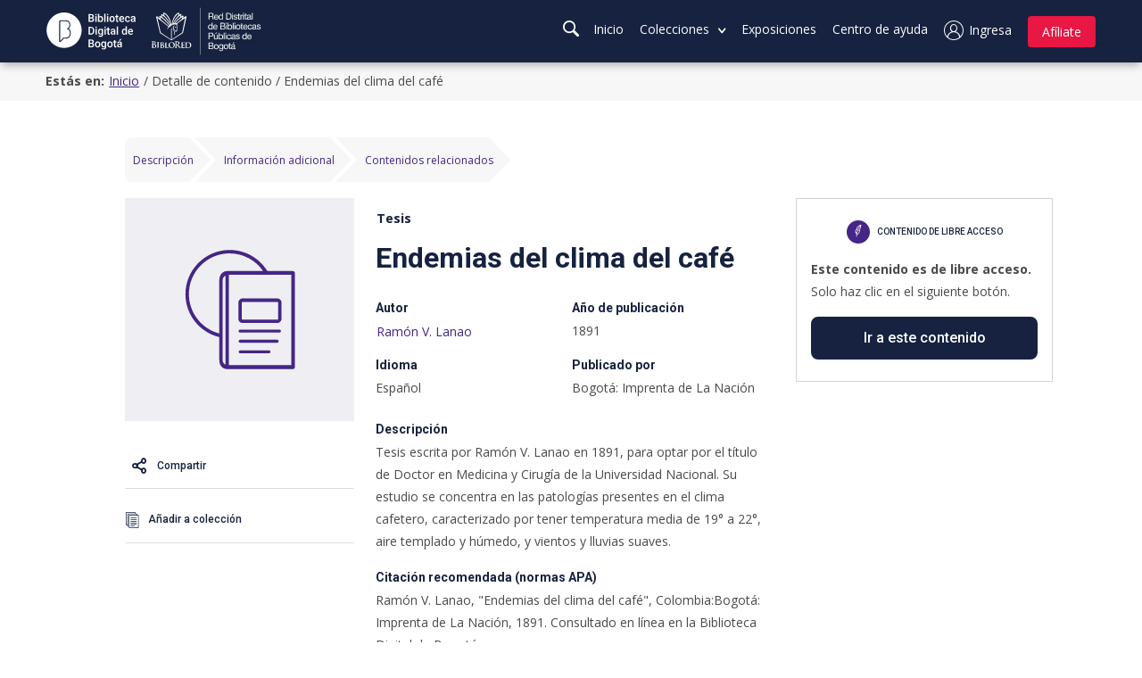

--- FILE ---
content_type: text/html; charset=utf-8
request_url: https://www.bibliotecadigitaldebogota.gov.co/resources/2094279/
body_size: 18047
content:
<!DOCTYPE html>

<html lang="es" class="ag-u-scroll-smooth">

  <head>
    <!-- Google Tag Manager -->
    <script>
        (function(w,d,s,l,i){w[l]=w[l]||[];w[l].push({'gtm.start':
        new Date().getTime(),event:'gtm.js'});var f=d.getElementsByTagName(s)[0],
        j=d.createElement(s),dl=l!='dataLayer'?'&l='+l:'';j.async=true;j.src=
        'https://www.googletagmanager.com/gtm.js?id='+i+dl;f.parentNode.insertBefore(j,f);
        })(window,document,'script','dataLayer','GTM-W3R6T38');
    </script>
    <!-- End Google Tag Manager -->

    <script src="https://unpkg.com/htmx.org@2.0.3"></script>

    
  <!-- Google tag (gtag.js) -->
  <script async src="https://www.googletagmanager.com/gtag/js?id=G-44PR1PJ70T"></script>
  <script>
    window.dataLayer = window.dataLayer || [];
    function gtag(){dataLayer.push(arguments);}
    gtag('js', new Date());

    gtag('config', 'G-44PR1PJ70T');
  </script>
  <!-- End Google tag (gtag.js) -->


    <title>
  
    Detalle de contenido
     | Endemias del clima del café 
  
</title>
    <meta charset="UTF-8">
    
      
      <meta name="description" content="
  La Biblioteca Digital de Bogotá brinda acceso a contenidos de bibliotecas, bases de datos, audios, vídeos, fotografías de manera gratuita para el mundo
">
    
    
      
      <meta name="Keywords" content="
  Cultura, Historia, Ciencia, Bogotá, Entretenimiento, Gratis, Biblioteca digital, Libros, Fotos, Base de datos ">
    
    
    
    
    <meta name="viewport" content="initial-scale=1, width=device-width">
    
    <meta name="msapplication-TileColor" content="#da532c">
    <meta name="theme-color" content="#16223f">
    <link rel="apple-touch-icon" sizes="180x180" href="/static/biblored/favicon/apple-touch-icon.fe7db8b17fe3.png">
    <link rel="icon" type="image/png" sizes="32x32" href="/static/biblored/favicon/favicon-32x32.fdec78b025c3.png">
    <link rel="icon" type="image/png" sizes="16x16" href="/static/biblored/favicon/favicon-16x16.6d8e053ca795.png">
    <link type="text/plain" rel="author" href="/humans.txt"/>
    <link rel="manifest" href="/static/biblored/favicon/site.3bc51dfe55c1.webmanifest">
    <link rel="mask-icon" href="/static/biblored/favicon/safari-pinned-tab.8d46be1c40bd.svg" color="#16223F">
    
    
  
    <meta property="og:type" content="article">
    <meta property="og:title" content="Endemias del clima del café">
    <meta property="og:url" content="https://www.bibliotecadigitaldebogota.gov.co/resources/2094279/">
    <meta property="og:description" content="Tesis escrita por Ramón V. Lanao en 1891, para optar por el título de Doctor en Medicina y Cirugía de la Universidad Nacional. Su estudio se concentra en las patologías presentes en el clima cafetero, caracterizado por tener temperatura media de 19° a 22°, aire templado y húmedo, y vientos y lluvias suaves. ">
    <meta property="og:image" content="http://babel.banrepcultural.org/utils/getthumbnail/collection/p17054coll10/id/3763">
    <meta property="article:author" content="Ramón V. Lanao">
    
    <meta name="twitter:card" content="summary" />
    <meta property="twitter:title" content="Endemias del clima del café" />
    <meta property="twitter:url" content="https://www.bibliotecadigitaldebogota.gov.co/resources/2094279/" />
    <meta property="twitter:description" content="Tesis escrita por Ramón V. Lanao en 1891, para optar por el título de Doctor en Medicina y Cirugía de la Universidad Nacional. Su estudio se concentra en las patologías presentes en el clima cafetero, caracterizado por tener temperatura media de 19° a 22°, aire templado y húmedo, y vientos y lluvias suaves. " />
    
      <meta property="twitter:image" content="http://babel.banrepcultural.org/utils/getthumbnail/collection/p17054coll10/id/3763"/>
    
  

    
    
      

<link type="text/css" href="/static/wp/main.d12af680b76a8971a230.071e8fdfa6fc.css" rel="stylesheet" />

    
  </head>

  <body>
    <!-- Google Tag Manager (noscript) -->
    <noscript><iframe src="https://www.googletagmanager.com/ns.html?id=GTM-W3R6T38"
    height="0" width="0" style="display:none;visibility:hidden"></iframe></noscript>
    <!-- End Google Tag Manager (noscript) -->

    
  <!-- Google Tag Manager (noscript) -->
  <noscript>
    <iframe
      src="https://www.googletagmanager.com/ns.html?id=G-44PR1PJ70T"
      width="0"
      height="0"
      style="display:none;visibility:hidden">
    </iframe>
  </noscript>
  <!-- End Google Tag Manager (noscript) -->


    

    <a class="ag-is-link-accesibilityfix ag-js-accesibilityTop" tabindex="0" href="#maincontent"
      title="Saltar el menú principal">
      Saltar navegación e ir al contenido principal
    </a>

     
    <header class="ag-l-header ag-is-menu_fixed" tabindex="0">
      <div class="ag-l-header__wrapper">
        <div class="ag-l-header__bar">
          

<div class="ag-l-header__side ag-brand" tabindex="0">
  
  <figure class="ag-brand__item">
    <a class="ag-brand__link" title="Biblioteca digital de Bogotá" href="/">
      
      <img class="ag-brand__img" src="/static/biblored/img/hero/logo-biblioteca-digital-de-bogota.bbe1a2ae498b.svg" alt="Biblioteca digital de Bogotá">
    </a>
  </figure>
  
  <figure class="ag-brand__item">
    
    <svg class="ag-brand__second-vector" version="1.1" id="Layer_2" xmlns="http://www.w3.org/2000/svg" xmlns:xlink="http://www.w3.org/1999/xlink" x="0px" y="0px"
	 viewBox="0 0 206 85" style="enable-background:new 0 0 206 85;" xml:space="preserve">
      <title>Logo BibloRed</title>
      <g class="ag-brand__fill">
        <g>
          <path class="st0" d="M107.2,10.3h5.5c2.2,0,3.5,1.2,3.5,3c0,1.4-0.6,2.5-2,2.9v0c1.3,0.3,1.6,1.3,1.7,2.4c0.1,1.1,0,2.4,0.7,3.2
            h-1.7c-0.4-0.5-0.2-1.7-0.4-2.9c-0.2-1.1-0.4-2.1-1.9-2.1h-3.8v5h-1.5V10.3z M112,15.7c1.4,0,2.7-0.4,2.7-2.1c0-1.1-0.6-2-2.1-2
            h-3.8v4H112z"/>
          <path class="st0" d="M124.6,19.3c-0.4,1.8-1.7,2.9-3.6,2.9c-2.7,0-3.9-1.9-4-4.4c0-2.5,1.7-4.4,3.9-4.4c3,0,3.9,2.8,3.8,4.8h-6.3
            c0,1.5,0.8,2.8,2.6,2.8c1.1,0,1.9-0.6,2.2-1.6H124.6z M123.3,16.9c-0.1-1.3-1.1-2.4-2.4-2.4c-1.4,0-2.3,1.1-2.4,2.4H123.3z"/>
          <path class="st0" d="M133,21.9h-1.4v-1.1h0c-0.5,0.9-1.5,1.3-2.7,1.3c-2.6,0-3.9-2-3.9-4.4s1.3-4.4,3.8-4.4c0.9,0,2.1,0.3,2.7,1.3
            h0v-4.3h1.4V21.9z M129.1,20.9c1.9,0,2.6-1.6,2.6-3.2c0-1.7-0.7-3.2-2.6-3.2c-1.9,0-2.5,1.6-2.5,3.2
            C126.5,19.4,127.4,20.9,129.1,20.9z"/>
          <path class="st0" d="M138.6,10.3h4c3.6,0,5.6,1.8,5.6,5.5c0,3.9-1.7,6.1-5.6,6.1h-4V10.3z M140.1,20.6h2.6c1.1,0,3.9-0.3,3.9-4.6
            c0-2.8-1-4.4-3.9-4.4h-2.6V20.6z"/>
          <path class="st0" d="M150.6,12h-1.4v-1.7h1.4V12z M149.2,13.5h1.4v8.4h-1.4V13.5z"/>
          <path class="st0" d="M152.9,19.3c0,1.2,1.1,1.6,2.3,1.6c0.9,0,2-0.2,2-1.3c0-1.1-1.4-1.2-2.7-1.6c-1.4-0.3-2.7-0.8-2.7-2.4
            c0-1.7,1.7-2.4,3.1-2.4c1.9,0,3.3,0.6,3.4,2.6h-1.4c-0.1-1.1-1-1.4-1.9-1.4c-0.8,0-1.8,0.2-1.8,1.1c0,1,1.5,1.2,2.7,1.5
            c1.4,0.3,2.7,0.8,2.7,2.4c0,2-1.9,2.6-3.6,2.6c-1.9,0-3.5-0.8-3.6-2.8H152.9z"/>
          <path class="st0" d="M161.5,13.5h1.7v1.2h-1.7V20c0,0.6,0.2,0.7,1,0.7h0.6v1.2h-1.1c-1.4,0-2-0.3-2-1.8v-5.3h-1.4v-1.2h1.4V11h1.4
            V13.5z"/>
          <path class="st0" d="M164,13.5h1.3v1.8h0c0.7-1.3,1.6-2,3.1-2v1.5c-2.2,0-3,1.3-3,3.4v3.7H164V13.5z"/>
          <path class="st0" d="M170.3,12h-1.4v-1.7h1.4V12z M168.9,13.5h1.4v8.4h-1.4V13.5z"/>
          <path class="st0" d="M173.7,13.5h1.7v1.2h-1.7V20c0,0.6,0.2,0.7,1,0.7h0.6v1.2h-1.1c-1.4,0-2-0.3-2-1.8v-5.3h-1.4v-1.2h1.4V11h1.4
            V13.5z"/>
          <path class="st0" d="M183.6,21.9c-0.2,0.1-0.6,0.2-1,0.2c-0.7,0-1.2-0.4-1.2-1.3c-0.8,0.9-1.8,1.3-3,1.3c-1.5,0-2.8-0.7-2.8-2.4
            c0-1.9,1.4-2.3,2.8-2.6c1.5-0.3,2.8-0.2,2.8-1.2c0-1.2-1-1.4-1.9-1.4c-1.2,0-2,0.4-2.1,1.6h-1.4c0.1-2.1,1.7-2.8,3.6-2.8
            c1.5,0,3.1,0.3,3.1,2.3V20c0,0.6,0,0.9,0.4,0.9c0.1,0,0.2,0,0.4-0.1V21.9z M181.4,17.6c-0.5,0.4-1.6,0.4-2.5,0.6
            c-0.9,0.2-1.7,0.5-1.7,1.5c0,0.9,0.8,1.2,1.6,1.2c1.8,0,2.6-1.1,2.6-1.9V17.6z"/>
          <path class="st0" d="M184.4,10.3h1.4v11.6h-1.4V10.3z"/>
          <path class="st0" d="M114.5,39.3h-1.4v-1.1h0c-0.5,0.9-1.5,1.3-2.7,1.3c-2.6,0-3.9-2-3.9-4.4s1.3-4.4,3.8-4.4
            c0.9,0,2.1,0.3,2.7,1.3h0v-4.3h1.4V39.3z M110.6,38.3c1.8,0,2.6-1.6,2.6-3.2c0-1.7-0.7-3.2-2.6-3.2c-1.9,0-2.5,1.6-2.5,3.2
            C108,36.8,108.8,38.3,110.6,38.3z"/>
          <path class="st0" d="M123.1,36.7c-0.4,1.8-1.7,2.9-3.6,2.9c-2.7,0-3.9-1.9-4-4.4c0-2.5,1.7-4.4,3.9-4.4c3,0,3.9,2.8,3.8,4.8H117
            c0,1.5,0.8,2.8,2.6,2.8c1.1,0,1.9-0.6,2.2-1.6H123.1z M121.8,34.3c-0.1-1.3-1.1-2.4-2.4-2.4c-1.4,0-2.3,1.1-2.4,2.4H121.8z"/>
          <path class="st0" d="M128.1,27.7h4.2c1,0,2.4,0,3.1,0.4c0.8,0.5,1.4,1.3,1.4,2.4c0,1.2-0.6,2.2-1.7,2.6v0c1.4,0.3,2.2,1.4,2.2,2.8
            c0,1.7-1.2,3.3-3.5,3.3h-5.6V27.7z M129.7,32.7h3.1c1.8,0,2.5-0.6,2.5-1.9c0-1.6-1.1-1.8-2.5-1.8h-3.1V32.7z M129.7,38h3.9
            c1.3,0,2.2-0.8,2.2-2.1c0-1.5-1.2-1.9-2.5-1.9h-3.5V38z"/>
          <path class="st0" d="M139.8,29.4h-1.4v-1.7h1.4V29.4z M138.5,30.9h1.4v8.4h-1.4V30.9z"/>
          <path class="st0" d="M141.4,27.7h1.4v4.3h0c0.5-0.9,1.5-1.3,2.7-1.3c2.6,0,3.9,2,3.9,4.4s-1.3,4.4-3.8,4.4c-0.9,0-2.1-0.3-2.7-1.3
            h0v1.1h-1.4V27.7z M145.3,32c-1.9,0-2.6,1.6-2.6,3.2c0,1.7,0.7,3.2,2.6,3.2c1.9,0,2.5-1.6,2.5-3.2C147.9,33.5,147.1,32,145.3,32z"
            />
          <path class="st0" d="M150.4,27.7h1.4v11.6h-1.4V27.7z"/>
          <path class="st0" d="M154.7,29.4h-1.4v-1.7h1.4V29.4z M153.3,30.9h1.4v8.4h-1.4V30.9z"/>
          <path class="st0" d="M159.8,30.7c2.7,0,4.1,1.9,4.1,4.4c0,2.5-1.4,4.4-4.1,4.4c-2.7,0-4.1-1.9-4.1-4.4
            C155.8,32.7,157.2,30.7,159.8,30.7z M159.8,38.3c1.4,0,2.6-1.1,2.6-3.2c0-2-1.2-3.2-2.6-3.2c-1.4,0-2.6,1.1-2.6,3.2
            C157.2,37.2,158.4,38.3,159.8,38.3z"/>
          <path class="st0" d="M166.8,30.9h1.7v1.2h-1.7v5.2c0,0.6,0.2,0.7,1,0.7h0.6v1.2h-1.1c-1.4,0-2-0.3-2-1.8v-5.3H164v-1.2h1.4v-2.5
            h1.4V30.9z"/>
          <path class="st0" d="M176.5,36.7c-0.4,1.8-1.7,2.9-3.6,2.9c-2.7,0-3.9-1.9-4-4.4c0-2.5,1.7-4.4,3.9-4.4c3,0,3.9,2.8,3.8,4.8h-6.3
            c0,1.5,0.8,2.8,2.6,2.8c1.1,0,1.9-0.6,2.2-1.6H176.5z M175.2,34.3c-0.1-1.3-1.1-2.4-2.4-2.4c-1.4,0-2.3,1.1-2.4,2.4H175.2z"/>
          <path class="st0" d="M183.1,33.6c-0.2-1.1-0.9-1.7-2.1-1.7c-2,0-2.6,1.6-2.6,3.3c0,1.5,0.7,3.1,2.5,3.1c1.3,0,2.1-0.8,2.3-2h1.4
            c-0.3,2-1.6,3.3-3.7,3.3c-2.6,0-3.9-1.8-3.9-4.3c0-2.5,1.3-4.5,4-4.5c1.9,0,3.4,0.9,3.6,2.9H183.1z"/>
          <path class="st0" d="M192.9,39.3c-0.2,0.1-0.6,0.2-1,0.2c-0.7,0-1.2-0.4-1.2-1.3c-0.8,0.9-1.8,1.3-3,1.3c-1.5,0-2.8-0.7-2.8-2.4
            c0-1.9,1.4-2.3,2.8-2.6c1.5-0.3,2.8-0.2,2.8-1.2c0-1.2-1-1.4-1.9-1.4c-1.2,0-2,0.4-2.1,1.6h-1.4c0.1-2.1,1.7-2.8,3.6-2.8
            c1.5,0,3.1,0.3,3.1,2.3v4.3c0,0.6,0,0.9,0.4,0.9c0.1,0,0.2,0,0.4-0.1V39.3z M190.7,35c-0.5,0.4-1.6,0.4-2.5,0.6
            c-0.9,0.2-1.7,0.5-1.7,1.5c0,0.9,0.8,1.2,1.6,1.2c1.8,0,2.6-1.1,2.6-1.9V35z"/>
          <path class="st0" d="M194.4,36.7c0,1.2,1.1,1.6,2.3,1.6c0.9,0,2-0.2,2-1.3c0-1.1-1.4-1.2-2.7-1.6c-1.4-0.3-2.7-0.8-2.7-2.4
            c0-1.7,1.7-2.4,3.1-2.4c1.9,0,3.3,0.6,3.4,2.6h-1.4c-0.1-1.1-1-1.4-1.9-1.4c-0.8,0-1.8,0.2-1.8,1.1c0,1,1.5,1.2,2.7,1.5
            c1.4,0.3,2.7,0.8,2.7,2.4c0,2-1.9,2.6-3.6,2.6c-1.9,0-3.5-0.8-3.6-2.8H194.4z"/>
          <path class="st0" d="M107.2,45.1h5.1c2.3,0,3.6,1.3,3.6,3.4c0,2.1-1.2,3.4-3.6,3.4h-3.5v4.7h-1.5V45.1z M108.8,50.7h3
            c1.7,0,2.5-0.7,2.5-2.1c0-1.4-0.8-2.1-2.5-2.1h-3V50.7z"/>
          <path class="st0" d="M123.8,56.7h-1.3v-1.3h0c-0.6,1-1.5,1.5-2.7,1.5c-2.2,0-2.9-1.3-2.9-3.1v-5.5h1.4V54c0,1,0.6,1.7,1.7,1.7
            c1.7,0,2.5-1.1,2.5-2.6v-4.7h1.4V56.7z M120.7,44.8h1.8l-2.1,2.3h-1L120.7,44.8z"/>
          <path class="st0" d="M125.3,45.1h1.4v4.3h0c0.5-0.9,1.5-1.3,2.7-1.3c2.6,0,3.9,2,3.9,4.4c0,2.4-1.3,4.4-3.8,4.4
            c-0.9,0-2.1-0.3-2.7-1.3h0v1.1h-1.4V45.1z M129.2,49.3c-1.9,0-2.6,1.6-2.6,3.2c0,1.7,0.7,3.2,2.6,3.2c1.9,0,2.5-1.6,2.5-3.2
            C131.8,50.9,131,49.3,129.2,49.3z"/>
          <path class="st0" d="M134.3,45.1h1.4v11.6h-1.4V45.1z"/>
          <path class="st0" d="M138.6,46.8h-1.4v-1.7h1.4V46.8z M137.3,48.3h1.4v8.4h-1.4V48.3z"/>
          <path class="st0" d="M145.8,51c-0.2-1.1-0.9-1.7-2.1-1.7c-2,0-2.6,1.6-2.6,3.3c0,1.5,0.7,3.1,2.5,3.1c1.3,0,2.1-0.8,2.3-2h1.4
            c-0.3,2-1.6,3.3-3.7,3.3c-2.6,0-3.9-1.8-3.9-4.3c0-2.5,1.3-4.5,4-4.5c1.9,0,3.4,0.9,3.6,2.9H145.8z"/>
          <path class="st0" d="M155.6,56.7c-0.2,0.1-0.6,0.2-1,0.2c-0.7,0-1.2-0.4-1.2-1.3c-0.8,0.9-1.8,1.3-3,1.3c-1.5,0-2.8-0.7-2.8-2.4
            c0-1.9,1.4-2.3,2.8-2.6c1.5-0.3,2.8-0.2,2.8-1.2c0-1.2-1-1.4-1.9-1.4c-1.2,0-2,0.4-2.1,1.6h-1.4c0.1-2.1,1.7-2.8,3.6-2.8
            c1.5,0,3.1,0.3,3.1,2.3v4.3c0,0.6,0,0.9,0.4,0.9c0.1,0,0.2,0,0.4-0.1V56.7z M153.4,52.4c-0.5,0.4-1.6,0.4-2.5,0.6
            c-0.9,0.2-1.7,0.5-1.7,1.5c0,0.9,0.8,1.2,1.6,1.2c1.8,0,2.6-1.1,2.6-1.9V52.4z"/>
          <path class="st0" d="M157.1,54.1c0,1.2,1.1,1.6,2.3,1.6c0.9,0,2-0.2,2-1.3c0-1.1-1.4-1.2-2.7-1.6c-1.4-0.3-2.7-0.8-2.7-2.4
            c0-1.7,1.7-2.4,3.1-2.4c1.9,0,3.3,0.6,3.4,2.6h-1.4c-0.1-1.1-1-1.4-1.9-1.4c-0.8,0-1.8,0.2-1.8,1.1c0,1,1.5,1.2,2.7,1.5
            c1.4,0.3,2.7,0.8,2.7,2.4c0,2-1.9,2.6-3.6,2.6c-1.9,0-3.5-0.8-3.6-2.8H157.1z"/>
          <path class="st0" d="M175.1,56.7h-1.4v-1.1h0c-0.5,0.9-1.5,1.3-2.7,1.3c-2.6,0-3.9-2-3.9-4.4c0-2.4,1.3-4.4,3.8-4.4
            c0.9,0,2.1,0.3,2.7,1.3h0v-4.3h1.4V56.7z M171.2,55.7c1.8,0,2.6-1.6,2.6-3.2c0-1.7-0.7-3.2-2.6-3.2c-1.9,0-2.5,1.6-2.5,3.2
            C168.6,54.2,169.4,55.7,171.2,55.7z"/>
          <path class="st0" d="M183.7,54c-0.4,1.8-1.7,2.9-3.6,2.9c-2.7,0-3.9-1.9-4-4.4c0-2.5,1.7-4.4,3.9-4.4c3,0,3.9,2.8,3.8,4.8h-6.3
            c0,1.5,0.8,2.8,2.6,2.8c1.1,0,1.9-0.6,2.2-1.6H183.7z M182.4,51.7c-0.1-1.3-1.1-2.4-2.4-2.4c-1.4,0-2.3,1.1-2.4,2.4H182.4z"/>
          <path class="st0" d="M107.2,62.5h4.2c1,0,2.4,0,3.1,0.4c0.8,0.5,1.4,1.3,1.4,2.4c0,1.2-0.6,2.2-1.7,2.6v0c1.4,0.3,2.2,1.4,2.2,2.8
            c0,1.7-1.2,3.3-3.5,3.3h-5.6V62.5z M108.8,67.5h3.1c1.8,0,2.5-0.6,2.5-1.9c0-1.6-1.1-1.8-2.5-1.8h-3.1V67.5z M108.8,72.8h3.9
            c1.3,0,2.2-0.8,2.2-2.1c0-1.5-1.2-1.9-2.5-1.9h-3.5V72.8z"/>
          <path class="st0" d="M121.1,65.5c2.7,0,4.1,1.9,4.1,4.4c0,2.5-1.4,4.4-4.1,4.4s-4.1-1.9-4.1-4.4C117,67.4,118.4,65.5,121.1,65.5z
            M121.1,73.1c1.4,0,2.6-1.1,2.6-3.2c0-2-1.2-3.2-2.6-3.2c-1.4,0-2.6,1.1-2.6,3.2C118.5,71.9,119.6,73.1,121.1,73.1z"/>
          <path class="st0" d="M133.4,73.4c0,2.7-1.3,4.1-3.9,4.1c-1.6,0-3.4-0.6-3.5-2.5h1.4c0.1,1,1.3,1.4,2.2,1.4c1.8,0,2.5-1.3,2.5-3.2
            v-0.6h0c-0.5,1-1.6,1.5-2.6,1.5c-2.5,0-3.7-2-3.7-4.3c0-2,1-4.4,3.9-4.4c1.1,0,2,0.5,2.5,1.4h0v-1.2h1.3V73.4z M132,69.7
            c0-1.5-0.6-3-2.4-3c-1.8,0-2.5,1.4-2.5,3.1c0,1.5,0.6,3.2,2.4,3.2C131.3,73,132,71.3,132,69.7z"/>
          <path class="st0" d="M138.4,65.5c2.7,0,4.1,1.9,4.1,4.4c0,2.5-1.4,4.4-4.1,4.4c-2.7,0-4.1-1.9-4.1-4.4
            C134.3,67.4,135.8,65.5,138.4,65.5z M138.4,73.1c1.4,0,2.6-1.1,2.6-3.2c0-2-1.2-3.2-2.6-3.2c-1.4,0-2.6,1.1-2.6,3.2
            C135.8,71.9,137,73.1,138.4,73.1z"/>
          <path class="st0" d="M145.4,65.7h1.7v1.2h-1.7v5.2c0,0.6,0.2,0.7,1,0.7h0.6v1.2H146c-1.4,0-2-0.3-2-1.8v-5.3h-1.4v-1.2h1.4v-2.5
            h1.4V65.7z"/>
          <path class="st0" d="M155.4,74.1c-0.2,0.1-0.6,0.2-1,0.2c-0.7,0-1.2-0.4-1.2-1.3c-0.8,0.9-1.8,1.3-3,1.3c-1.5,0-2.8-0.7-2.8-2.4
            c0-1.9,1.4-2.3,2.8-2.6c1.5-0.3,2.8-0.2,2.8-1.2c0-1.2-1-1.4-1.9-1.4c-1.2,0-2,0.4-2.1,1.6h-1.4c0.1-2.1,1.7-2.8,3.6-2.8
            c1.5,0,3.1,0.3,3.1,2.3v4.3c0,0.6,0,0.9,0.4,0.9c0.1,0,0.2,0,0.4-0.1V74.1z M153.1,69.8c-0.5,0.4-1.6,0.4-2.5,0.6
            c-0.9,0.2-1.7,0.5-1.7,1.5c0,0.9,0.8,1.2,1.6,1.2c1.8,0,2.6-1.1,2.6-1.9V69.8z M151.7,62.2h1.8l-2.1,2.3h-1L151.7,62.2z"/>
        </g>
        <g>
          <g>
            <g>
              <g>
                <path class="st0" d="M7.4,64.8c0-2.3,0-2.8,0-3.3c0-0.5-0.2-0.8-0.7-0.9c-0.1,0-0.4,0-0.6,0c-0.2,0-0.3,0-0.3-0.1
                  c0-0.1,0.1-0.1,0.3-0.1c0.8,0,1.8,0,2.1,0c0.8,0,1.4,0,1.9,0c2.8,0,3.3,1.5,3.3,2.3c0,1.3-0.7,2-1.6,2.7
                  c1.3,0.4,2.8,1.5,2.8,3.3c0,1.6-1.3,3.4-4.1,3.4c-0.2,0-0.6,0-1.1,0c-0.5,0-0.9,0-1.2,0c-0.2,0-0.5,0-0.9,0c-0.4,0-0.8,0-1.1,0
                  c-0.2,0-0.3,0-0.3-0.2c0-0.1,0.1-0.1,0.2-0.1c0.2,0,0.4,0,0.6-0.1c0.3-0.1,0.4-0.4,0.4-0.8c0.1-0.6,0.1-1.9,0.1-3.3V64.8z
                  M9.3,65c0,0.1,0,0.2,0.1,0.2c0.1,0,0.4,0,0.7,0c0.5,0,0.8-0.1,1.1-0.3c0.4-0.3,0.6-0.9,0.6-1.6c0-1-0.6-2.4-1.9-2.4
                  c-0.2,0-0.4,0-0.5,0c-0.1,0-0.1,0.1-0.1,0.3V65z M11.3,66.3C11,66,10.6,65.9,10,65.9c-0.3,0-0.4,0-0.7,0c-0.1,0-0.1,0-0.1,0.1
                  v3.7c0,1,0,1.3,0.5,1.5c0.4,0.2,0.8,0.2,1.1,0.2c0.7,0,1.9-0.4,1.9-2C12.8,68.4,12.5,67.1,11.3,66.3z"/>
              </g>
            </g>
            <g>
              <g>
                <path class="st0" d="M16.8,65.8c0-2,0-2.4,0-2.8c0-0.4-0.2-0.6-0.5-0.7c-0.2,0-0.3-0.1-0.5-0.1c-0.1,0-0.2,0-0.2-0.2
                  c0-0.1,0.1-0.1,0.3-0.1c0.5,0,1.4,0,1.8,0c0.3,0,1.2,0,1.7,0c0.2,0,0.3,0,0.3,0.1c0,0.1-0.1,0.2-0.2,0.2c-0.1,0-0.2,0-0.4,0
                  c-0.4,0.1-0.5,0.2-0.5,0.7c0,0.4,0,0.8,0,2.8v2.3c0,1.3,0,2.3,0.1,2.9c0,0.4,0.1,0.6,0.5,0.6c0.2,0,0.5,0,0.7,0
                  c0.2,0,0.2,0.1,0.2,0.1c0,0.1-0.1,0.1-0.3,0.1c-0.9,0-1.8,0-2.2,0c-0.3,0-1.2,0-1.8,0c-0.2,0-0.3,0-0.3-0.1
                  c0-0.1,0-0.1,0.2-0.1c0.2,0,0.4,0,0.5,0c0.3-0.1,0.4-0.2,0.4-0.6c0.1-0.5,0.1-1.6,0.1-2.9V65.8z"/>
              </g>
            </g>
            <g>
              <g>
                <path class="st0" d="M22.1,65.8c0-2,0-2.4,0-2.8c0-0.4-0.2-0.6-0.6-0.7c-0.1,0-0.3,0-0.5,0c-0.1,0-0.2,0-0.2-0.1
                  c0-0.1,0.1-0.1,0.3-0.1c0.7,0,1.6,0,1.8,0c0.7,0,1.6,0,2,0c2.5,0,2.9,1.3,2.9,2c0,1-0.8,1.8-1.5,2.3c1.1,0.4,2.5,1.3,2.5,2.8
                  c0,1.4-1.1,2.9-3.6,2.9c-0.2,0-0.6,0-1.1,0c-0.5,0-0.9,0-1.2,0c-0.2,0-0.4,0-0.8,0c-0.3,0-0.7,0-0.9,0c-0.2,0-0.3,0-0.3-0.1
                  c0-0.1,0-0.1,0.2-0.1c0.2,0,0.4,0,0.5,0c0.3-0.1,0.4-0.3,0.4-0.7c0.1-0.6,0.1-1.6,0.1-2.8V65.8z M23.9,66.1
                  c0,0.1,0,0.1,0.1,0.1c0.1,0,0.3,0,0.6,0c0.4,0,0.8,0,1.1-0.2c0.4-0.3,0.6-0.8,0.6-1.4c0-0.9-0.5-2-1.7-2c-0.2,0-0.4,0-0.6,0
                  c-0.1,0-0.1,0.1-0.1,0.2V66.1z M23.9,69.9c0,0.9,0,1.1,0.5,1.3c0.4,0.1,0.7,0.2,1,0.2c0.7,0,1.7-0.4,1.7-1.8
                  c0-0.6-0.3-1.6-1.3-2.3c-0.3-0.2-0.6-0.3-1.2-0.3H24c0,0-0.1,0-0.1,0.1V69.9z"/>
              </g>
            </g>
            <g>
              <g>
                <path class="st0" d="M32.3,68.2c0,1.7,0,2.5,0.3,2.8c0.2,0.2,0.8,0.3,1.8,0.3c0.7,0,1.2,0,1.6-0.4c0.2-0.2,0.3-0.5,0.3-0.8
                  c0-0.1,0-0.2,0.2-0.2c0.1,0,0.1,0.1,0.1,0.3c0,0.2-0.1,1.1-0.2,1.5c-0.1,0.3-0.2,0.4-0.9,0.4c-1,0-1.8,0-2.4,0
                  c-0.7,0-1.2,0-1.8,0c-0.2,0-0.4,0-0.8,0c-0.3,0-0.7,0-0.9,0c-0.2,0-0.3,0-0.3-0.1c0-0.1,0-0.1,0.2-0.1c0.2,0,0.4,0,0.5,0
                  c0.3-0.1,0.4-0.3,0.4-0.7c0.1-0.6,0.1-1.6,0.1-2.8v-2.3c0-2,0-2.4,0-2.8c0-0.4-0.2-0.6-0.6-0.7c-0.1,0-0.3,0-0.4,0
                  c-0.2,0-0.2,0-0.2-0.1c0-0.1,0.1-0.1,0.3-0.1c0.6,0,1.5,0,1.9,0c0.3,0,1.4,0,2,0c0.2,0,0.3,0,0.3,0.1c0,0.1-0.1,0.1-0.2,0.1
                  c-0.2,0-0.4,0-0.5,0c-0.4,0.1-0.5,0.2-0.5,0.7c0,0.4,0,0.8,0,2.8V68.2z"/>
              </g>
            </g>
            <g>
              <g>
                <path class="st0" d="M36.2,67c0-2.2,1.6-5.1,5.7-5.1c3.4,0,5.5,1.9,5.5,4.9c0,3-2.2,5.4-5.7,5.4C37.9,72.1,36.2,69.3,36.2,67z
                  M45.5,67.2c0-2.9-1.7-4.7-3.9-4.7c-1.5,0-3.3,0.8-3.3,4c0,2.7,1.5,4.8,4.1,4.8C43.3,71.4,45.5,71,45.5,67.2z"/>
              </g>
            </g>
            <g>
              <g>
                <path class="st0" d="M48.7,64.8c0-2.3,0-2.8,0-3.3c0-0.5-0.2-0.8-0.7-0.9c-0.1,0-0.4,0-0.6,0c-0.2,0-0.3,0-0.3-0.1
                  c0-0.1,0.1-0.1,0.3-0.1c0.8,0,1.8,0,2.1,0c0.5,0,1.7,0,2.2,0c1,0,2,0.1,2.8,0.7c0.4,0.3,1,1.1,1,2.1c0,1.1-0.5,2.2-2,3.5
                  c1.4,1.7,2.4,3.1,3.3,4.1c0.9,0.9,1.5,1,1.7,1c0.2,0,0.3,0,0.4,0c0.1,0,0.2,0,0.2,0.1c0,0.1-0.1,0.2-0.3,0.2h-1.5
                  c-0.9,0-1.2-0.1-1.6-0.3c-0.7-0.4-1.2-1.1-2.1-2.3c-0.6-0.8-1.3-1.9-1.5-2.1c-0.1-0.1-0.2-0.1-0.3-0.1l-1.3,0
                  c-0.1,0-0.1,0-0.1,0.1v0.2c0,1.4,0,2.7,0.1,3.3c0,0.4,0.1,0.8,0.6,0.8c0.2,0,0.6,0.1,0.8,0.1c0.1,0,0.2,0,0.2,0.1
                  c0,0.1-0.1,0.2-0.3,0.2c-0.9,0-2,0-2.3,0c-0.3,0-1.3,0-1.9,0c-0.2,0-0.3,0-0.3-0.2c0-0.1,0.1-0.1,0.2-0.1c0.2,0,0.4,0,0.6-0.1
                  c0.3-0.1,0.4-0.4,0.4-0.8c0.1-0.6,0.1-1.9,0.1-3.3V64.8z M50.5,66c0,0.2,0,0.2,0.1,0.3c0.3,0.1,0.8,0.2,1.2,0.2
                  c0.6,0,0.8-0.1,1.1-0.3c0.5-0.3,0.9-1,0.9-2.3c0-2.2-1.4-2.8-2.4-2.8c-0.4,0-0.7,0-0.8,0.1c-0.1,0-0.1,0.1-0.1,0.2V66z"/>
              </g>
            </g>
            <g>
              <g>
                <path class="st0" d="M59.5,65.8c0-2,0-2.4,0-2.8c0-0.4-0.2-0.6-0.6-0.7c-0.1,0-0.3,0-0.5,0c-0.1,0-0.2,0-0.2-0.1
                  c0-0.1,0.1-0.1,0.3-0.1c0.7,0,1.6,0,2,0c0.4,0,3.4,0,3.7,0c0.2,0,0.5-0.1,0.6-0.1c0.1,0,0.2-0.1,0.2-0.1c0.1,0,0.1,0.1,0.1,0.1
                  c0,0.1-0.1,0.2-0.1,0.8c0,0.1,0,0.7-0.1,0.9c0,0.1,0,0.2-0.2,0.2c-0.1,0-0.1-0.1-0.1-0.2c0-0.1,0-0.3-0.1-0.5
                  c-0.1-0.2-0.2-0.4-0.9-0.5c-0.2,0-1.8-0.1-2.1-0.1c-0.1,0-0.1,0-0.1,0.1v3.2c0,0.1,0,0.1,0.1,0.1c0.3,0,2.1,0,2.4,0
                  c0.3,0,0.5-0.1,0.6-0.2c0.1-0.1,0.2-0.2,0.2-0.2c0.1,0,0.1,0.1,0.1,0.1c0,0.1,0,0.3-0.1,1c0,0.3-0.1,0.8-0.1,0.9
                  c0,0.1,0,0.3-0.1,0.3c-0.1,0-0.1,0-0.1-0.1c0-0.1,0-0.3,0-0.5c-0.1-0.3-0.2-0.5-0.8-0.5c-0.2,0-1.8-0.1-2.1-0.1
                  c-0.1,0-0.1,0.1-0.1,0.1v1c0,0.4,0,1.6,0,1.9c0,0.9,0.4,1.1,1.8,1.1c0.4,0,0.9,0,1.3-0.2c0.3-0.2,0.5-0.4,0.6-1
                  c0-0.1,0.1-0.2,0.2-0.2c0.1,0,0.1,0.2,0.1,0.3c0,0.3-0.1,1.2-0.2,1.4C65,72,64.9,72,64.4,72c-1,0-1.8,0-2.5,0
                  c-0.7,0-1.2,0-1.6,0c-0.2,0-0.4,0-0.8,0c-0.3,0-0.7,0-0.9,0c-0.2,0-0.3,0-0.3-0.1c0-0.1,0-0.1,0.2-0.1c0.2,0,0.4,0,0.5,0
                  c0.3-0.1,0.4-0.3,0.4-0.7c0.1-0.6,0.1-1.6,0.1-2.8V65.8z"/>
              </g>
            </g>
            <g>
              <g>
                <path class="st0" d="M66.7,65.8c0-2,0-2.4,0-2.8c0-0.4-0.2-0.6-0.6-0.7c-0.1,0-0.3,0-0.5,0c-0.1,0-0.2,0-0.2-0.1
                  c0-0.1,0.1-0.1,0.3-0.1c0.7,0,1.6,0,2,0c0.4,0,1.4,0,2.2,0c1.7,0,4,0,5.5,1.5c0.7,0.7,1.3,1.8,1.3,3.3c0,1.6-0.7,2.9-1.5,3.7
                  c-0.6,0.6-2,1.5-4.5,1.5c-0.5,0-1.1,0-1.6-0.1c-0.5,0-1-0.1-1.4-0.1c-0.2,0-0.4,0-0.8,0c-0.3,0-0.7,0-0.9,0
                  c-0.2,0-0.3,0-0.3-0.1c0-0.1,0-0.1,0.2-0.1c0.2,0,0.4,0,0.5,0c0.3-0.1,0.4-0.3,0.4-0.7c0.1-0.6,0.1-1.6,0.1-2.8V65.8z
                  M68.5,67.3c0,1.4,0,2.4,0,2.7c0,0.3,0,0.8,0.2,0.9c0.2,0.2,0.7,0.5,1.8,0.5c1.2,0,2.1-0.2,3-0.9c0.9-0.7,1.2-1.9,1.2-3.3
                  c0-1.7-0.7-2.7-1.3-3.3c-1.2-1.1-2.7-1.2-3.8-1.2c-0.3,0-0.7,0-0.8,0.1c-0.1,0-0.2,0.1-0.2,0.3c0,0.4,0,1.5,0,2.6V67.3z"/>
              </g>
            </g>
          </g>
          <g>
            <g>
              <g>
                <path class="st0" d="M48.8,36.4L48.8,36.4c0.1,0,0.1,0,0.1,0l0,0.2h0.7l0.1-0.2l0,0c0,0,0-0.1,0-0.3c0-0.2,0-0.6-0.4-1
                  c-0.4-0.4-0.9-0.5-1.2-0.5c0,0-0.2,0-0.3,0l-0.2,0l0,0.2c0,0,0,0.1,0,0.2c0,0.2,0,0.6,0.4,1C48.3,36.4,48.6,36.4,48.8,36.4z"/>
              </g>
            </g>
            <g>
              <g>
                <path class="st0" d="M44.9,39.1l0.3,0.3c0,0,0,0,0.1,0c0,0.3-0.1,0.6-0.1,0.9v0.1c0,1.3,0.5,2.7,0.9,4c0.4,1.2,0.7,2.3,0.7,3.1
                  c0,0.5-0.1,0.8-0.3,1.1L46,49.3l0.8-0.3c0,0,0.1,0,0.3-0.1c0,0,0.1,0,0.1-0.1l0,0c0,0,0,0,0,0l0,0l0.1,0l0,0l0,0l0,0l0,0
                  c0,0,0,0,0-0.1c0.3-0.6,0.5-1.2,0.5-1.8c0-1-0.4-2.2-1.2-3.9c-0.5-1.2-0.7-2.2-0.7-2.8c0-0.1,0-0.2,0-0.3
                  c0.2,0.1,0.5,0.3,0.7,0.4c0.8,0.4,0.8,1.7,0.8,1.9c0,0.2,0,0.3,0,0.3l0,0.2l0.8,0.2l0-0.2l0,0c0-0.1,0.1-0.5,0.1-0.7
                  c0-0.3,0-0.5-0.1-0.8c-0.1-0.7-0.5-1.4-0.7-1.6l-0.1-0.1h-0.1c0,0-0.4,0-0.9-0.3C46,38.8,45.5,38,45.3,37
                  c-0.1-0.3-0.1-0.5-0.1-0.8c0-1,0.4-1.8,0.8-2.3c0.3-0.5,0.6-0.8,0.8-0.9l0.3-0.2L46,32.3l-0.1,0.1l0,0c-0.3,0.3-1.9,1.8-2,4
                  c0,0.1,0,0.1,0,0.2C43.9,38.3,44.9,39,44.9,39.1z"/>
              </g>
            </g>
            <g>
              <g>
                <path class="st0" d="M66.8,16c-0.3,0-0.5,0.1-0.7,0.2l0,0L66,16.3c-1.1,0.8-2.5,1.9-4,3.1c0.1-0.3,0.3-0.7,0.4-1.2l0.5-1.3h0
                  l0-0.1c0.1-0.2,0.1-0.3,0.1-0.5c0-0.7-0.6-1.3-1.3-1.3c-0.2,0-0.5,0.1-0.7,0.2l0,0l-0.1,0c-0.8,0.5-1.6,1-2.4,1.6l0.8-3l0-0.1
                  h0c0-0.1,0-0.2,0-0.3c0-0.7-0.6-1.3-1.3-1.3c-0.3,0-0.5,0.1-0.7,0.2l0,0c-0.8,0.5-1.6,1.1-2.4,1.7l0.4-2.9l0-0.1h0
                  c0,0,0-0.1,0-0.1c0-0.7-0.6-1.3-1.3-1.3c-0.2,0-0.4,0.1-0.6,0.2l0,0l-0.1,0c-2.1,1.3-5.2,3.8-7.4,8c-2.2,4.2-3.2,8.5-3.6,11.5
                  c-0.4,0.1-0.7,0.3-1,0.4c-0.6-2.7-2-7.9-4.6-12.3c-2.5-4-5.6-6.3-7.9-7.6l0,0l0,0c-0.2-0.1-0.4-0.1-0.6-0.1
                  c-0.7,0-1.3,0.6-1.3,1.3c0,0.1,0,0.2,0,0.2l0.5,2.8c-0.7-0.5-1.4-1-2.2-1.4l-0.1,0l0,0c-0.2-0.1-0.4-0.2-0.6-0.2
                  c-0.7,0-1.3,0.6-1.3,1.3c0,0.1,0,0.2,0,0.3l0.7,3c-0.7-0.5-1.4-0.9-2.2-1.4c-0.2-0.1-0.4-0.2-0.6-0.2c-0.7,0-1.3,0.6-1.3,1.3
                  c0,0.1,0,0.3,0.1,0.4c0.3,1,0.7,2.3,0.8,2.9c-3.9-3.3-4.3-3.6-4.3-3.6c-0.2-0.2-0.5-0.3-0.8-0.3c-0.7,0-1.3,0.6-1.3,1.3
                  c0,0.1,0,0.2,0,0.3l0.1,0.3c0.1,0.3,0.2,0.8,0.4,1.5c2.1,8.7,6.1,25.3,6.1,25.5c0.1,0.3,0.3,0.6,0.5,0.8l19.2,12.4
                  c0.2,0.1,0.4,0.2,0.7,0.2c0.3,0,0.5-0.1,0.7-0.2L61.4,46c0.3-0.2,0.5-0.5,0.6-0.8l0,0l0.6-2.7c0.7-2.9,1.7-7.6,2.7-12.2
                  l0.1-0.2c1-4.7,2.1-9.5,2.7-12.4c0-0.1,0.1-0.2,0.1-0.4C68.1,16.6,67.5,16,66.8,16z M41.8,42.4L41.8,42.4
                  c0-1.4,0.1-2.2,0.1-2.6c0.1-0.7,0.3-1.3,0.5-1.9l0.1-0.2l-0.8-0.5l-0.1,0.3c-0.2,0.3-0.3,0.7-0.5,1.2c-0.2,0.5-0.3,1.6-0.4,3.7
                  l0,0.1l0,0c0,0.4,0,2.2,0,4.5c0,3.4,0,7.9,0,10.1L22.3,44.7L16.5,19L36,34.4c-0.8,1.1-1.4,2.4-1.9,3.8L34,38.3l0.8,0.6l0.1-0.3
                  c0.4-1.2,1.1-2.4,1.9-3.6l1.3,1l0.1-0.2c0.1-0.1,0.2-0.2,0.2-0.3l0.2-0.3L38.4,35c-0.1-0.1-0.4-0.3-0.9-0.7l-0.1-0.1
                  c0.2-0.2,0.3-0.4,0.5-0.6c0.4,0.6,0.7,1.1,0.8,1.2c0,0,0,0,0,0.1l0.1,0l0,0l0,0.1c0,0,0.1,0.1,0.2,0.1c0,0,0.1,0,0.1,0l0.2-0.2
                  c0.1-0.1,0.3-0.3,0.3-0.4l0.1-0.1l-0.1-0.1l0,0c-0.1-0.2-0.6-1-0.8-1.3c0.1-0.1,0.3-0.3,0.4-0.4c0.3,0.6,0.4,1,0.5,1.2
                  c0,0,0,0.1,0,0.1l0,0l0.1,0.3l0.8-0.8l-0.1-0.2h0c0,0,0,0,0-0.1c-0.1-0.2-0.2-0.6-0.5-1.3c0.2-0.1,0.3-0.2,0.4-0.3
                  c0.2,0.8,0.3,1.3,0.3,1.3l0.1,0.4l0.9-0.8l0-0.1c0,0-0.1-0.6-0.2-1.4c0.2-0.1,0.4-0.2,0.6-0.3C42,31.4,42,31.9,42,31.9l0,0.4
                  l0.4-0.2c0.1,0,0.2-0.1,0.2-0.1c0.1-0.1,0.2-0.1,0.3-0.2l0.1-0.1l0-0.1c0,0,0.1-0.6,0.2-1.5c0.3-0.1,0.5-0.1,0.7-0.2
                  c-0.3,0.8-0.4,1.2-0.4,1.2l-0.1,0.4l1.2-0.3l0-0.1l0,0c0,0,0,0,0,0c0.2-0.6,0.4-1.1,0.6-1.5c0.2,0,0.4-0.1,0.6-0.1
                  c-0.4,0.7-0.6,1.1-0.6,1.1L45,31.2l0.4-0.1c0.1,0,0.2,0,0.2,0c0.1,0,0.2,0,0.4,0l0.2,0l0.1-0.1c0,0,0.4-0.6,1.1-1.5
                  c0,0,0.1,0,0.1,0c0.4,0,0.8,0,1.1,0L48.4,30c-0.3,0.2-0.5,0.4-0.7,0.5c-0.1,0.1-0.1,0.1-0.2,0.1L47,31l0.4,0c0.1,0,0.1,0,0.1,0
                  l0.1,0c0.2,0,0.3,0,0.5,0.1l0.1,0l2.1-1.5c0.1,0,0.2,0,0.3,0c-0.2,0.2-0.5,0.5-0.6,0.8c-0.4,0.6-0.4,1-0.4,1
                  c0,0.1,0,0.1,0.1,0.2l0,0l0.1,0c0.2,0.1,0.3,0.2,0.4,0.2l0.2,0.1l0.1-0.1c0,0.1,0,0.2,0,0.4c0,0.9,0.1,2,0.3,3.1
                  c0.2,1,0.3,2,0.3,3c0,1.3-0.2,2.2-0.4,2.7l-0.5-0.1c0,0,0,0-0.1,0c-0.1,0-0.7,0-1.2,0.8c-0.4,0.7-0.5,1.2-0.5,1.3l0,0.2
                  l0.1,0.1c0.2,0.1,0.4,0.1,0.6,0.1c0.4,0,1-0.2,1.8-0.9c0.8-0.8,1.2-2.2,1.2-4.2c0-0.8-0.1-1.6-0.2-2.4
                  c-0.3-1.9-0.5-3.3-0.5-4.3c0-0.3,0-0.6,0.1-0.8c0.1-0.5,0.3-0.9,0.4-1.1c0.1-0.2,0.2-0.3,0.3-0.3c0,0,0,0,0,0l0.3-0.3l-0.4-0.1
                  c0,0-0.1,0-0.4-0.1l14-9.8l-5.2,25.7L41.8,57.2c0-2.3,0-7.9,0-11.6v-3C41.8,42.5,41.8,42.5,41.8,42.4z M39.6,30.7
                  C38.4,28,36,23,32.9,19.2c-1.2-1.5-2.6-2.8-4.1-4.1l-0.6-3.7c1.8,1.1,4.5,3,6.6,6.2c2.2,3.2,3.7,7.2,4.5,9.9
                  c0.3,0.9,0.5,1.8,0.8,2.7C40,30.4,39.8,30.6,39.6,30.7z M38.6,31.4c-0.2,0.2-0.4,0.3-0.6,0.5c-1.8-2.7-5.2-7.6-8.7-10.7
                  c-1.2-1.1-2.5-2.1-3.7-3l-1-3.9c1.7,1,4.3,2.7,6.7,5.3c2,2.2,4,5.2,6,9C37.8,29.6,38.2,30.5,38.6,31.4z M35.3,30
                  c0.7,0.9,1.4,1.8,2,2.7c-0.2,0.2-0.4,0.5-0.7,0.8c-0.6-0.5-1.3-1.1-2.2-1.8c-3.2-2.7-7.9-6.7-11.6-9.8l-1.4-4.4
                  c2.3,1.3,4.4,2.8,6.5,4.5C30.6,24.2,33.4,27.6,35.3,30z M50.7,41.2c-0.2,0.3-0.3,0.6-0.5,0.8c0-0.1,0-0.1,0-0.2
                  c0-0.2,0.1-0.3,0.2-0.4c0,0,0,0,0-0.1L50.7,41.2C50.7,41.2,50.7,41.2,50.7,41.2z M59.8,21.1c-0.6,0.5-1.2,1-1.8,1.4
                  c-2.4,1.9-5,3.9-7.2,5.6c-0.2,0.1-0.3,0.3-0.5,0.4c-0.7-0.1-1.4-0.1-2.1-0.1c0.1-0.1,0.2-0.2,0.3-0.3c1.3-1.6,3.4-3.9,6.1-6.2
                  c2-1.7,4.2-3.2,6.4-4.6L59.8,21.1z M56.7,18.2c-1.3,1-2.5,2-3.6,3c-3,2.7-5.1,5.4-6.5,7.2c-0.3,0-0.6,0-0.9,0.1
                  c0.2-0.3,0.3-0.7,0.5-1c1-2,2.6-4.9,5-7.7c1.9-2.2,4.1-4.1,6.5-5.6L56.7,18.2z M53.5,15.3c-1.5,1.3-2.8,2.7-3.9,4.1
                  c-2.6,3.4-4.3,6.9-5.2,9.3c-0.3,0.1-0.6,0.1-0.9,0.2c0.1-0.5,0.2-1,0.4-1.6c0.6-2.4,1.7-5.9,3.8-9.3c2-3.3,4.5-5.4,6.3-6.6
                  L53.5,15.3z"/>
              </g>
            </g>
          </g>
        </g>
        <g>
          <rect x="91.9" y="1.1" class="st0" width="0.6" height="82.8"/>
        </g>
      </g>
    </svg>

  </figure>
</div>

          

          <div class="ag-l-header__hub ag-js-dropdown">
            
            
  
<a class="ag-is-link-accesibilityfix ag-js-accesibilityTop" tabindex="0" href="#endcontent" title="Ir al final del buscador">
  Saltar el buscador
</a>


  <button class="ag-l-header__button ag-js-dropdownBtn i-search ag-js-searchBtnMobile" type="button">
    <span class="ag-is-visuallyhidden">Buscar</span>
  </button>


<div class=" ag-l-header__search ag-js-dropdownSlide ag-is-hide ag-js-searchDropdownMobile">
  <form class="ag-c-search ag-js-dropdown" action="/search/" id="search_form">
    <div class="ag-c-search__select ag-js-contentTypeCheckboxContainer ag-is-visuallyhidden">
      <button class="ag-c-search__action i-after-arrow-down ag-js-dropdownBtn ag-js-contentTypeBtn"
        type="button"></button>
      <fieldset hidden="hidden">
        <ul class="ag-c-search__select-items ag-js-dropdownSlide ag-is-hide">
          <li class="ag-form__checkbox">
            <input class="ag-js-checkAll" type="checkbox" id="all_content" checked>
            <label class="i-check" for="all_content">Todos</label>
          </li>
            
        </ul>
      </fieldset>
    </div>

    <div class="ag-c-search__control ">
      
      <div class="ag-c-search__input  i-exclamation-mark ag-js-searchTextInputContainer">
        <label for="id_search_form_search_text">
          <span class="ag-is-visuallyhidden">
            Actualmente estás buscando
          </span>
        </label>
        <input type="text" name="search_text" autocomplete="off" placeholder="Busca por título, autor, género o tema" minlength="3" id="id_search_form_search_text">
        <div class="ag-c-search__suggestions ag-js-searchSuggestion ag-is-hide"></div>
        <div class="ag-c-tip ag-js-tip" hidden>
          Ingresa al menos tres letras para realizar la búsqueda
        </div>
      </div>
      <button class=" ag-c-search__button i-search">
        
          <span class="ag-is-visuallyhidden">Realizar búsqueda</span>
        
      </button>
    </div>
  </form>
</div>
<h2 class="ag-is-visuallyhidden" id="endcontent" tabindex="0"> Esta ingresando al contenido principal </h2>


            
            <button class="ag-c-menu__anim ag-js-btnOpenMenu" type="button">
                <span class="ag-c-menu__anim-box">
                  <span class="ag-c-menu__anim-inner">
                    <span class="ag-is-visuallyhidden">Abrir Menú</span>
                  </span>
                </span>
            </button>
          </div>

        </div>
        


<div class="ag-l-header__aside ag-is-menu_hidemobile ag-js-subMenu">
  
  <nav class="ag-c-menu">
    <button class="ag-c-menu__action ag-js-btnBack" type="button">
        <span class="ag-c-menu__txt i-arrow-left"> Volver </span>
    </button>

    

<ul class="ag-c-menu__list" tabindex="0">
  

    

    
      

        <li class="ag-c-menu__item">
          <a class="ag-c-menu__head-link" href="https://www.bibliotecadigitaldebogota.gov.co" title="Ir a la página deInicio" tabindex="0">
              <span class="ag-c-menu__txt">
                Inicio
              </span>
          </a>
        </li>

      

    

  

    

    
      
        <li class="ag-c-menu__item ag-is-menu__current ag-js-dropdownMobileMenu ag-js-menuListHeader">
          <span class="ag-c-menu__head-link i-after-arrow-down ag-js-dropdownBtn">
            <span class="ag-c-menu__txt i-after-arrow-up">
              Colecciones
            </span>
          </span>
          
          <ul class="ag-c-menu__sublist ag-js-dropdownSlide ag-is-hide_mobile-menu ag-js-menuListItem" tabindex="0">

            

              

                <li class="ag-c-menu__sublist-item ag-js-menuSublistItem">
                  <a class="ag-c-menu__link" href="https://bibliotecadigitaldebogota.gov.co/sets" title="Ir a la página de Colecciones institucionales" tabindex="0">
                    <span class="ag-c-menu__txt">
                      Colecciones institucionales
                    </span>
                  </a>
                </li>

              

            

              

                <li class="ag-c-menu__sublist-item ag-js-menuSublistItem">
                  <a class="ag-c-menu__link" href="https://www.bibliotecadigitaldebogota.gov.co/collections" title="Ir a la página de Colecciones de usuario" tabindex="0">
                    <span class="ag-c-menu__txt">
                      Colecciones de usuario
                    </span>
                  </a>
                </li>

              

            

              

            

              

            

              

            

          </ul>

        </li>
      
    

  

    

    
      

        <li class="ag-c-menu__item">
          <a class="ag-c-menu__head-link" href="/expositions/" title="Ir a la página deExposiciones" tabindex="0">
              <span class="ag-c-menu__txt">
                Exposiciones
              </span>
          </a>
        </li>

      

    

  

    

    
      

        <li class="ag-c-menu__item">
          <a class="ag-c-menu__head-link" href="/centro-de-ayuda/" title="Ir a la página deCentro de ayuda" tabindex="0">
              <span class="ag-c-menu__txt">
                Centro de ayuda
              </span>
          </a>
        </li>

      

    

  
</ul>

  </nav>
  
  <nav class="ag-c-menu-chip">
    
      
        <a class="ag-c-menu-chip__btn ag-u-margin-bottom-16-mb i-user" title="Iniciar sesión" href="/accounts/login/" tabindex="0">
          <span class="ag-c-menu-chip__txt">
            Ingresa 
          </span>
        </a>
        
        <a class="ag-o-link-tooltip" href="https://www.biblored.gov.co/afiliese-a-biblored" title="Afiliate a BibloRed" target="_blank" tabindex="0">
          
          <span class="ag-c-menu-chip__txt ag-c-menu-chip__txt_bg">
            Afíliate
          </span>
        </a>
    
    
  </nav>
</div>


      </div>
    </header>


    

    
      <nav class="ag-breadcrumbs">
        <div class="ag-l-inner-huge">
          <dl class="ag-breadcrumbs__list">
            <dt class="ag-breadcrumbs__label">Estás en:</dt>
            <dd class="ag-breadcrumbs__item">
              <a href="/" title="Ir a la página de inicio"
                class="ag-breadcrumbs__link">Inicio</a>
            </dd>
            
  <dd class="ag-breadcrumbs__item">
    Detalle de contenido
  </dd>
  
    <dd class="ag-breadcrumbs__item">
      Endemias del clima del café
    </dd>
  

          </dl>
        </div>
      </nav>
    

    

<script src="https://cdn.userway.org/widget.js" data-account="qP3lPvo3nE"></script>


    
  
  

    <main class="ag-l-page">

      

        <article id="content" class="ag-c-detail">
          <div class="ag-c-detail__wrap">
            
            <ul class="ag-l-inner-wide
              ag-arrow-breadcrumb
              ag-u-margin-bottom-16"
            >
              
                <li class="ag-arrow-breadcrumb__item">
                  <a href="#topDescription"
                    class="ag-arrow-breadcrumb__link
                    ag-o-link"
                  >
                    Descripción
                  </a>
                </li>
              
              <li class="ag-arrow-breadcrumb__item">
                <a href="#topInformation"
                  class="ag-arrow-breadcrumb__link
                  ag-o-link"
                >
                  Información adicional
                </a>
              </li>
              
              
                <li class="ag-arrow-breadcrumb__item">
                  <a href="#topRelatedContents"
                    class="ag-arrow-breadcrumb__link
                    ag-o-link"
                  >
                    Contenidos relacionados
                  </a>
                </li>
              
            </ul>

            <div class="ag-c-detail__layout-grid
              ag-l-inner-wide"
            >

              
              <div class="ag-c-detail__hero
                ag-u-margin-bottom-16"
              >
                <ul class="ag-tags ag-tags_column">
                  
                  

                  
                    <li class="ag-tags__item">
                      <span class="ag-tags__tag ag-tags__tag_bold">
                        Tesis
                      </span>
                    </li>
                  
                </ul>

                <h1 class="ag-o-heading"
                  tabindex="0"
                >
                  Endemias del clima del café
                </h1>

                
              </div>

              
              <div class="ag-c-detail__aside">
                
                  <figure class="ag-c-detail__media ag-c-detail__media_surface">
                    <img class="ag-c-detail__img  ag-c-detail__img_scale-down"
                      src="http://babel.banrepcultural.org/utils/getthumbnail/collection/p17054coll10/id/3763"
                      alt="Imagen de apoyo de  Endemias del clima del café"
                    >
                  </figure>
                
                <div class="ag-c-detail__actions
                  ag-u-margin-bottom-24"
                >
                  
                  <div class="ag-c-detail__actions-item">
                    

                      <button
                        class="ag-list-button__button
                        i-share"
                        type="button"
                        data-modal="share_social_detail_0"
                      >
                        Compartir
                      </button>

                    
                    
                  </div>
                  <div class="ag-c-detail__actions-item">
                    
                      <a
                        class="ag-list-button__button i-texts"
                        href="/accounts/login/?next=%2Fresources%2F2094279%2F"
                        title="Ir a Iniciar sesión y volver a Endemias del clima del café"
                      >
                        Añadir a colección
                      </a>
                    
                  </div>

                  

                  
                </div>
              </div>

              
              
                <div class="ag-c-detail__sticky-side
                  ag-u-margin-bottom-24"
                >
                  <div class="ag-headicon-card
                    ag-headicon-card_small"
                  >
                  
                  
                    
                    
                      <span class="ag-headicon-card__ico-title
                        ag-headicon-card_purple
                        ag-u-margin-bottom-16">

                        CONTENIDO DE LIBRE ACCESO

                      </span>
                      <p class="ag-headicon-card__text
                        ag-u-margin-bottom-16"
                      >
                        <strong>Este contenido es de libre acceso. </strong>
                        Solo haz clic en el siguiente botón.
                      </p>
                      <a class="ag-headicon-card__btn
                        ag-o-btn ag-o-link-tooltip"
                        href="/resources/2094279/?external"
                        title="Ver este contenido en Biblioteca Virtual Banco de la República"
                        target="_blank"
                      >
                        
                        Ir a este contenido
                      </a>
                    
                  
                  </div>
                </div>
              
              
              <div class="ag-c-detail__content">

                <ul class="ag-c-detail__list">
                  
                    <li class="ag-c-detail__list-item">
                      <strong class="ag-o-label">
                        Autor
                      </strong>
                      <button class="ag-o-link
                        ag-o-link_left
                        ag-js-didyoumeanText"
                        type="button"
                      >
                        Ramón V. Lanao
                      </button>
                    </li>
                  
                  
                    <li class="ag-c-detail__list-item">
                      <strong class="ag-o-label">Año de publicación</strong>
                      1891
                    </li>
                  
                  
                    <li class="ag-c-detail__list-item">
                      <strong class="ag-o-label">Idioma</strong>
                      Español
                    </li>
                  
                  
                    <li class="ag-c-detail__list-item">
                      <strong class="ag-o-label">Publicado por</strong>
                      Bogotá: Imprenta de La Nación
                    </li>
                  

                </ul>

                
                  <dl class="ag-c-detail__info"
                    id="topDescription"
                  >
                    
                      <dt class="ag-o-label"
                        tabindex="0"
                      >
                        Descripción
                      </dt>
                      <dd class="ag-c-detail__text"
                        tabindex="0"
                      >
                        <div class="ag-c-text-expand js-expand-description">
                          <div class="js-text-content ag-c-text-expand__wrap is-hidden" data-max-height="152">
                            <span class="ag-c-text-expand__txt">
                              Tesis escrita por Ramón V. Lanao en 1891, para optar por el título de Doctor en Medicina y Cirugía de la Universidad Nacional. Su estudio se concentra en las patologías presentes en el clima cafetero, caracterizado por tener temperatura media de 19° a 22°, aire templado y húmedo, y vientos y lluvias suaves. 
                            </span>
                          </div>
                          <button 
                            class="ag-c-text-expand__btn i-after-arrow-down js-toggle-button ag-o-link" 
                            type="button"
                          >
                            Ver más
                          </button>
                        </div>

                      </dd>
                    
                    
                      <dt class="ag-o-label"
                        tabindex="0"
                      >
                        Citación recomendada (normas APA)
                      <dt>
                      <dd class="ag-c-detail__text"
                        tabindex="0"
                      >
                        Ramón V. Lanao, &quot;Endemias del clima del café&quot;, Colombia:Bogotá: Imprenta de La Nación, 1891. Consultado en línea en la Biblioteca Digital de Bogotá (https://www.bibliotecadigitaldebogota.gov.co/resources/2094279/), el día 2026-01-17. 
                      </dd>
                    
                  </dl>
                

              </div>

            </div>

            <div class="ag-l-band-surface"
              id="topInformation"
              >
              <div class="ag-c-detail__footer
                ag-l-inner-wide"
              >
                <h2 class="ag-o-headline
                  ag-o-headline_primary"
                  tabindex="0"
                >
                  Información adicional
                </h2>

                <ul class="ag-c-detail__list">
                  
                  
                    <li class="ag-c-detail__list-full">
                      <strong class="ag-o-label">Temas</strong>
                      <ul class="ag-tags">
                        
                          <li class="ag-tags__item">
                            
                              <span class="ag-tags__tag
                              ag-tags__tag_outline"
                              >
                                Otros
                              </span>
                            
                          </li>
                        
                          <li class="ag-tags__item">
                            
                              <a
                                class="ag-tags__tag
                                ag-tags__tag_link"
                                title="Estás en Medicina"
                                href="/search/?subject=60"
                              >
                                Medicina
                              </a>
                            
                          </li>
                        
                      </ul>
                    </li>
                  

                  
                    <li class="ag-c-detail__list-full">
                      <strong class="ag-o-label">Derechos de uso</strong>
                      Dominio Público
                    </li>
                  

                  
                    <li class="ag-c-detail__list-item"
                      tabindex="0"
                    >
                      <strong class="ag-o-label">Fuente</strong>
                      <a class="ag-o-link"
                        href="/search/?data_sources=5"
                        title="Buscar más contenidos de esta fuente"
                      >
                        Biblioteca Virtual Banco de la República
                      </a>
                    </li>
                  

                  
                  <li class="ag-c-detail__list-item">
                    <strong class="ag-o-label">Términos y condiciones de uso</strong>
                    Más información
                    <a class="ag-o-link ag-o-link-tooltip"
                      title="Leer términos y condiciones"
                      href="http://www.culturarecreacionydeporte.gov.co/es/politica-de-privacidad"
                      target="_blank"
                    >
                      
                      aquí
                    </a>
                  </li>

                  
                  
                    <li class="ag-c-detail__list-item"
                      tabindex="0"
                    >
                      <strong class="ag-o-label">Año de publicación</strong>                    
                        1891
                    </li>
                  
                  

                  
                    <li class="ag-c-detail__list-item">
                      <strong class="ag-o-label"
                        tabindex="0"
                      >
                        Formato
                      </strong>
                      PDF
                    </li>
                  

                  
                    <li class="ag-c-detail__list-item">
                      <strong class="ag-o-label"
                        tabindex="0"
                      >
                        Cobertura
                      </strong>
                      Colombia
                    </li>
                  

                  

                </ul>
              </div>
            </div>
          </div>
        </article>
      

      

      

      
        <section id="topRelatedContents" class="ag-l-band-surface">
          <div class="ag-l-inner-wide">
            <header class="ag-o-header">
              <h2 class="ag-o-heading"
                tabindex="0"
              >
                Contenidos relacionados
              </h2>
            </header>

            <div class="ag-c-card-grid ag-c-card-grid_grid">
              
                

<article id="2048459" class="ag-c-card_divider ag-s-card_position">

  <a
    class="ag-c-card__link"
    href="/resources/2048459/"
    title="Ver detalle de Fundamentos de neurociencia"
  >

    
  <div class="ag-c-card__top">
    
    <ul class="ag-tags">
      
        <li class="ag-tags__item">
          <span class="ag-tags__ico
            ag-tags__ico_red
            i-exclusive"
          >
            <span class="ag-tags__tag
              ag-tags__tag_dark"
            >
              Exclusivo BibloRed
            </span>
          </span>
        </li>
      
    </ul>
  </div>

    <div class="ag-c-card__content">

      
        <figure class="ag-c-card__media ">
          <img class="ag-c-card__img"
            src="https://public.digitaliapublishing.com/recurso/articulo/9788497885379.jpg"
            alt="Imagen de apoyo de  Fundamentos de neurociencia"
          >
        </figure>
      

      <div class="ag-c-card__text">

        <header class="ag-c-card__header">

          
          

          
            <h2 class="ag-c-card__title" tabindex="0">Fundamentos de neurociencia</h2>
          

        </header>
        
        
        
          <p class="ag-c-card__bar-label">
            
              <span class="ag-c-card__redundant">Por:  </span>
              <strong class="ag-o-text_semibold">Carles Soriano Mas</strong>
              |
            

            
              <span class="ag-c-card__redundant">
                Fecha: 
              </span>

              <strong class="ag-o-text_semibold">
                  2007
              </strong>
            
          </p>
        

        
        
          <div class="ag-c-card__lead">
            Los neurocientíficos se encargan del estudio de todos los aspectos del sistema nervioso: su anatomía, química, fisiología, desarrollo y funcionamiento. La investigación en Neurociencia es muy amplia y comprende estudios y campos tan distintos como la genética molecular o la conducta social.
          </div>
        

        
        

        
        

      </div>

    </div>

    
  
    <ul class="ag-c-card__tags ag-c-card__bar_unborder">

      <li>
        Temas:
      </li>

      
        <li class="ag-c-card__bar-item">
          <span class="ag-tags__tag ag-tags__tag_outline">
            Medicina
          </span>
        </li>
      

    </ul>
  


  </a>

  
  <footer>
    <ul class="ag-c-card__button-list">
      <li class="ag-c-card__button-item ag-c-card_button-right">
        
  






  <button
    class="ag-list-button__button ag-list-button__border ag-list-button__align-right i-share"
    data-modal="share_social_resource_"
  >
    Compartir
  </button>


  






      </li>
    </ul>
  </footer>

</article>


  
    
    

<div
  class="ag-c-modal ag-c-modal_full ag-js-modal"
  data-modal="share_social_resource_"
  tabindex="0"
  id="wai-modal_social"
>
  <div
    class="ag-js-modalContent"
    tabindex="0"
  >
    <section class="ag-c-modal__inner-wide
      ag-u-margin-bottom"
    >
      <header
        class="ag-o-header ag-o-header_less-spacing"
        id="maincontent"
        tabindex="0"
      >
        <h1 class="ag-o-heading">
          
            Compartir este contenido
          
        </h1>
        <p class="ag-o-subheading"> Fundamentos de neurociencia</p>
      </header>
    </section>

    <div class="ag-c-modal__inner-wide">
      <header
        class="ag-o-title-line ag-o-title-line_small ag-o-title-line_bottom"
      >
        <h2 class="ag-o-title-line__text">
          Copia el enlace o compártelo en redes sociales
        </h2>
      </header>
      
        


<div class="ag-u-margin-both-32">
  <ul class="ag-ico-list">
    
      <li class="ag-ico-list__item">
        <a href="https://api.whatsapp.com/send?text=Encuentra%20este%20contenido%20en%20la%20Biblioteca%20Digital%20de%20Bogot%C3%A1%20https://www.bibliotecadigitaldebogota.gov.co/resources/2048459/"
          data-text=""
          title="Compartir link whatsapp"
          data-href="https://www.bibliotecadigitaldebogota.gov.co/resources/2048459/"
          class="ag-ico-list__anchor i-link-whatsapp ag-o-link-tooltip"
          target="_blank"
        >
          
          <span class="ag-ico-list__link ag-o-link">
            Comparte en Whatsapp
          </span>
        </a>
      </li>

      <li class="ag-ico-list__item">
        <a href="https://www.facebook.com/sharer.php?u=https://www.bibliotecadigitaldebogota.gov.co/resources/2048459/" title="Compartir link facebook" target="_blank" class="ag-ico-list__anchor
          i-link-facebook ag-o-link-tooltip">
          
          <span class="ag-ico-list__link ag-o-link">
            Comparte en Facebook
          </span>
        </a>
      </li>

      <li class="ag-ico-list__item">
        <a href="https://twitter.com/intent/tweet?&text=Encuentra%20este%20contenido%20en%20la%20Biblioteca%20Digital%20de%20Bogot%C3%A1%20&url=https://www.bibliotecadigitaldebogota.gov.co/resources/2048459/"
          title="Compartir link twitter"
          class="ag-ico-list__anchor
          i-twitter ag-o-link-tooltip"
          target="_blank"
        >
          
          <span class="ag-ico-list__link
            ag-o-link"
          >
            Comparte en Twitter
          </span>
        </a>

      </li>

      <li class="ag-ico-list__item">
        <button
          class="ag-ico-list__anchor
          ag-has-ico-list__wink
          i-copy
          ag-js-copyUrlAnotherPage"
          type="button"
        >
          <span class="ag-ico-list__link
            ag-o-link"
          >
            Copia el enlace
          </span>
          <small class="ag-js-copyUriMsg
            ag-has-ico-list__text"
          >
            ¡Link copiado!
          </small>
        </button>
      </li>
    
  </ul>
</div>

      
    </div>

    
    <button
      class="ag-o-btn-tooltip ag-c-modal__tooltip-btn i-close ag-js-modalClose"
      type="button"
    >
      <span class="ag-o-btn-tooltip__tooltip">
        Cerrar
      </span>
    </button>

  </div>
</div>


  


              
                

<article id="2927771" class="ag-c-card_divider ag-s-card_position">

  <a
    class="ag-c-card__link"
    href="/resources/2927771/"
    title="Ver detalle de Calidad y auditoría en salud"
  >

    
  <div class="ag-c-card__top">
    
    <ul class="ag-tags">
      
        <li class="ag-tags__item">
          <span class="ag-tags__ico
            ag-tags__ico_red
            i-exclusive"
          >
            <span class="ag-tags__tag
              ag-tags__tag_dark"
            >
              Exclusivo BibloRed
            </span>
          </span>
        </li>
      
    </ul>
  </div>

    <div class="ag-c-card__content">

      
        <figure class="ag-c-card__media ">
          <img class="ag-c-card__img"
            src="https://public.digitaliapublishing.com/recurso/articulo/auditoria_salud.jpg"
            alt="Imagen de apoyo de  Calidad y auditoría en salud"
          >
        </figure>
      

      <div class="ag-c-card__text">

        <header class="ag-c-card__header">

          
          

          
            <h2 class="ag-c-card__title" tabindex="0">Calidad y auditoría en salud</h2>
          

        </header>
        
        
        
          <p class="ag-c-card__bar-label">
            
              <span class="ag-c-card__redundant">Por:  </span>
              <strong class="ag-o-text_semibold">Francisco Álvarez Heredia</strong>
              |
            

            
              <span class="ag-c-card__redundant">
                Fecha: 
              </span>

              <strong class="ag-o-text_semibold">
                  2015
              </strong>
            
          </p>
        

        
        
          <div class="ag-c-card__lead">
            Calidad y auditoría en salud es una guía para los profesionales de la salud sobre los conceptos básicos de garantía de calidad, auditoría, mejoramiento continuo, indicadores y su evaluación. En esta tercera edición, además de actualizar los capítulos referentes a atención en salud, elementos de planeación, evaluación y control de procesos de calidad y herramientas de gestión para los auditores; se incorpora un nuevo capítulo sobre el indicador "seis sigma", la cual es una metodología centrada en el cliente, que aumenta los niveles de calidad y mejora de forma radical las ganancias financieras de las organizaciones.
          </div>
        

        
        

        
        

      </div>

    </div>

    
  
    <ul class="ag-c-card__tags ag-c-card__bar_unborder">

      <li>
        Temas:
      </li>

      
        <li class="ag-c-card__bar-item">
          <span class="ag-tags__tag ag-tags__tag_outline">
            Medicina
          </span>
        </li>
      

    </ul>
  


  </a>

  
  <footer>
    <ul class="ag-c-card__button-list">
      <li class="ag-c-card__button-item ag-c-card_button-right">
        
  






  <button
    class="ag-list-button__button ag-list-button__border ag-list-button__align-right i-share"
    data-modal="share_social_resource_"
  >
    Compartir
  </button>


  






      </li>
    </ul>
  </footer>

</article>


  
    
    

<div
  class="ag-c-modal ag-c-modal_full ag-js-modal"
  data-modal="share_social_resource_"
  tabindex="0"
  id="wai-modal_social"
>
  <div
    class="ag-js-modalContent"
    tabindex="0"
  >
    <section class="ag-c-modal__inner-wide
      ag-u-margin-bottom"
    >
      <header
        class="ag-o-header ag-o-header_less-spacing"
        id="maincontent"
        tabindex="0"
      >
        <h1 class="ag-o-heading">
          
            Compartir este contenido
          
        </h1>
        <p class="ag-o-subheading"> Calidad y auditoría en salud</p>
      </header>
    </section>

    <div class="ag-c-modal__inner-wide">
      <header
        class="ag-o-title-line ag-o-title-line_small ag-o-title-line_bottom"
      >
        <h2 class="ag-o-title-line__text">
          Copia el enlace o compártelo en redes sociales
        </h2>
      </header>
      
        


<div class="ag-u-margin-both-32">
  <ul class="ag-ico-list">
    
      <li class="ag-ico-list__item">
        <a href="https://api.whatsapp.com/send?text=Encuentra%20este%20contenido%20en%20la%20Biblioteca%20Digital%20de%20Bogot%C3%A1%20https://www.bibliotecadigitaldebogota.gov.co/resources/2927771/"
          data-text=""
          title="Compartir link whatsapp"
          data-href="https://www.bibliotecadigitaldebogota.gov.co/resources/2927771/"
          class="ag-ico-list__anchor i-link-whatsapp ag-o-link-tooltip"
          target="_blank"
        >
          
          <span class="ag-ico-list__link ag-o-link">
            Comparte en Whatsapp
          </span>
        </a>
      </li>

      <li class="ag-ico-list__item">
        <a href="https://www.facebook.com/sharer.php?u=https://www.bibliotecadigitaldebogota.gov.co/resources/2927771/" title="Compartir link facebook" target="_blank" class="ag-ico-list__anchor
          i-link-facebook ag-o-link-tooltip">
          
          <span class="ag-ico-list__link ag-o-link">
            Comparte en Facebook
          </span>
        </a>
      </li>

      <li class="ag-ico-list__item">
        <a href="https://twitter.com/intent/tweet?&text=Encuentra%20este%20contenido%20en%20la%20Biblioteca%20Digital%20de%20Bogot%C3%A1%20&url=https://www.bibliotecadigitaldebogota.gov.co/resources/2927771/"
          title="Compartir link twitter"
          class="ag-ico-list__anchor
          i-twitter ag-o-link-tooltip"
          target="_blank"
        >
          
          <span class="ag-ico-list__link
            ag-o-link"
          >
            Comparte en Twitter
          </span>
        </a>

      </li>

      <li class="ag-ico-list__item">
        <button
          class="ag-ico-list__anchor
          ag-has-ico-list__wink
          i-copy
          ag-js-copyUrlAnotherPage"
          type="button"
        >
          <span class="ag-ico-list__link
            ag-o-link"
          >
            Copia el enlace
          </span>
          <small class="ag-js-copyUriMsg
            ag-has-ico-list__text"
          >
            ¡Link copiado!
          </small>
        </button>
      </li>
    
  </ul>
</div>

      
    </div>

    
    <button
      class="ag-o-btn-tooltip ag-c-modal__tooltip-btn i-close ag-js-modalClose"
      type="button"
    >
      <span class="ag-o-btn-tooltip__tooltip">
        Cerrar
      </span>
    </button>

  </div>
</div>


  


              
            </div>

          </div>
        </section>
      

      <section class="ag-l-inner-wide">
        

        
        
          
          <header class="ag-o-header">
            <h1 class="ag-o-heading"
              tabindex="0"
            >
              ¡Disfruta más de la BDB!
            </h1>
            <p class="ag-o-subheading"
              tabindex="0"
            >
              Explora contenidos digitales de forma gratuita, crea tus propias colecciones, colabora y comparte con otros.
            </p>
            <p class="ag-o-actions
              ag-o-actions_header"
            >
              <a class="ag-o-btn ag-o-actions__item"
                title="Afíliate"
                href="https://www.biblored.gov.co/afiliese-a-biblored"
              >
                Afíliate
              </a>
            </p>
          </header>
        
      </section>
    </main>

  
  

<div
  class="ag-c-modal
    ag-c-modal_cover
    ag-js-modal"
  data-modal="add_collection"
  id="wai-modal"
>
  <article class="ag-c-modal__box ag-c-modal__scroll">
    <div
      class="ag-c-modal_cover__content
      ag-u-space-bottom-80
      ag-js-modalContent"
      tabindex="0"
    >
        <header class="ag-o-header">
          <h2 class="ag-o-heading
            ag-u-margin-bottom"
            tabindex="0"
          >
            Selecciona las Colecciones en las que vas a añadir el contenido
          </h2>
          <p
            class="ag-o-text
            ag-c-modal__text
            ag-c-modal__text_left
            ag-c-modal__row"
          >
            
  Para consultar los contenidos añadidos busca la opción
  <strong class="ag-o-mark">Tus colecciones</strong> en el menú principal o en
  <strong class="ag-o-mark">Mi perfil</strong>.

          </p>
        </header>

        <h3 class="ag-o-subheading
          ag-o-subheading_stroke
          ag-o-subheading_relative"
        >
          <strong class="ag-o-subheading__text">
            Mis colecciones
          </strong>
        </h3>
      

      

  <div class="ag-c-modal__box-center ag-js-iframe-loader">

    <div class="ag-spinner">
      <div class="ag-spinner_spinner"></div>
      <div class="ag-spinner_spinner"></div>
    </div>
    <span class="ag-c-modal__text-small">Cargando colecciones</span>  
  </div>

  <iframe
    class="ag-c-modal__iframe ag-o-iframe"
    data-name='iframeCollections'
    tabindex="0"
    title="colecciones"
  >
  </iframe>

    </div>

    <footer
      class="ag-c-modal__footer
      ag-c-modal__footer_fixed"
    >
      
    </footer>

  </article>

  
  <button class="ag-c-modal__tooltip-btn-24
    ag-o-btn-tooltip
    i-close
    ag-js-modalClose"
    type="button"
  >
    <span class="ag-o-btn-tooltip__tooltip">
      Cerrar
    </span>
  </button>
</div>
  

<div
  class="ag-c-modal ag-c-modal_full ag-js-modal"
  data-modal="share_social_detail_0"
  tabindex="0"
  id="wai-modal_social"
>
  <div
    class="ag-js-modalContent"
    tabindex="0"
  >
    <section class="ag-c-modal__inner-wide
      ag-u-margin-bottom"
    >
      <header
        class="ag-o-header ag-o-header_less-spacing"
        id="maincontent"
        tabindex="0"
      >
        <h1 class="ag-o-heading">
          
            Compartir este contenido
          
        </h1>
        <p class="ag-o-subheading"> Endemias del clima del café</p>
      </header>
    </section>

    <div class="ag-c-modal__inner-wide">
      <header
        class="ag-o-title-line ag-o-title-line_small ag-o-title-line_bottom"
      >
        <h2 class="ag-o-title-line__text">
          Copia el enlace o compártelo en redes sociales
        </h2>
      </header>
      
        


<div class="ag-u-margin-both-32">
  <ul class="ag-ico-list">
    
      <li class="ag-ico-list__item">
        <a href="https://api.whatsapp.com/send?text=Encuentra%20este%20contenido%20en%20la%20Biblioteca%20Digital%20de%20Bogot%C3%A1%20https://www.bibliotecadigitaldebogota.gov.co/resources/2094279/"
          data-text=""
          title="Compartir link whatsapp"
          data-href="https://www.bibliotecadigitaldebogota.gov.co/resources/2094279/"
          class="ag-ico-list__anchor i-link-whatsapp ag-o-link-tooltip"
          target="_blank"
        >
          
          <span class="ag-ico-list__link ag-o-link">
            Comparte en Whatsapp
          </span>
        </a>
      </li>

      <li class="ag-ico-list__item">
        <a href="https://www.facebook.com/sharer.php?u=https://www.bibliotecadigitaldebogota.gov.co/resources/2094279/" title="Compartir link facebook" target="_blank" class="ag-ico-list__anchor
          i-link-facebook ag-o-link-tooltip">
          
          <span class="ag-ico-list__link ag-o-link">
            Comparte en Facebook
          </span>
        </a>
      </li>

      <li class="ag-ico-list__item">
        <a href="https://twitter.com/intent/tweet?&text=Encuentra%20este%20contenido%20en%20la%20Biblioteca%20Digital%20de%20Bogot%C3%A1%20&url=https://www.bibliotecadigitaldebogota.gov.co/resources/2094279/"
          title="Compartir link twitter"
          class="ag-ico-list__anchor
          i-twitter ag-o-link-tooltip"
          target="_blank"
        >
          
          <span class="ag-ico-list__link
            ag-o-link"
          >
            Comparte en Twitter
          </span>
        </a>

      </li>

      <li class="ag-ico-list__item">
        <button
          class="ag-ico-list__anchor
          ag-has-ico-list__wink
          i-copy
          ag-js-copyUri"
          type="button"
        >
          <span class="ag-ico-list__link
            ag-o-link"
          >
            Copia el enlace
          </span>
          <small class="ag-js-copyUriMsg
            ag-has-ico-list__text"
          >
            ¡Link copiado!
          </small>
        </button>
      </li>
    
  </ul>
</div>

      
    </div>

    
    <button
      class="ag-o-btn-tooltip ag-c-modal__tooltip-btn i-close ag-js-modalClose"
      type="button"
    >
      <span class="ag-o-btn-tooltip__tooltip">
        Cerrar
      </span>
    </button>

  </div>
</div>


  



<div class="ag-c-modal ag-c-modal_smallSize ag-js-modal" data-modal="delete_review" id="wai-modal-review">
  <div class="ag-c-modal__content ag-js-modalContent" tabindex="0">
    <div class="ag-c-modal__setting">
      <article class="ag-c-modal__inner">
        <h3 class="ag-c-modal__title ag-c-modal__row" tabindex="0">¿Eliminar esta reseña?</h3>
        <div class="ag-c-modal__footer">
          <div class="ag-c-modal__item-control" tabindex="0">
            <button class="ag-c-modal__btn ag-o-btn ag-o-btn_outline ag-js-modalClose" type="button">Cancelar</button>
          </div>
          <div class="ag-c-modal__item-control" tabindex="0">
            <form method="post">
              <input type="hidden" name="csrfmiddlewaretoken" value="L8c1Ezy5wEruSdFIFbcCVKLGOkNC0QStOB4ecnhIGYTRynVHSVm6G1rC7PXcQbSz">
              <button class="ag-c-modal__btn ag-o-btn ag-js-deleteReview" value="" name="remove_review">Eliminar</button>
            </form>
          </div>
        </div>
      </article>
      <button class="ag-is-modal__close i-close ag-js-modalClose">
        <span class="ag-is-visuallyhidden">Cerrar Modal</span>
      </button>
    </div>
  </div>
</div>




    

    <div class="ag-c-tooltip-external-link ag-js-tooltip-external-link">Se abrirá en una nueva pestaña</div>

    


<footer class="ag-l-footer">
  <div class="ag-l-canvas ag-l-footer__grid">

    
    <figure class="ag-l-footer__brand">
      <svg viewBox="0 0 112 110" fill="none" xmlns="http://www.w3.org/2000/svg">
        <path d="M56.0345 109.985C25.1569 109.985 0 85.4006 0 54.9923C0 24.584 25.088 0 55.9655 0C86.8431 0 112 24.584 112 54.9923C112 85.4006 86.912 109.985 56.0345 109.985Z" fill="#F71444"/>
        <path fill-rule="evenodd" clip-rule="evenodd" d="M74.7347 53.2846C76.2449 55.383 77 58.4291 77 62.2874L76.8627 63.6412C76.8627 69.5303 75.3525 73.8625 72.3321 76.6378C69.3803 79.3455 65.3302 80.767 60.3878 80.767H54.6902L44.8738 90.5144C44.3247 91.056 43.6382 91.3267 42.8831 91.3267C42.4712 91.3267 42.128 91.259 41.7848 91.1236C40.7551 90.6498 40.0686 89.7021 40.0686 88.5514L40 27.6298C40 26.3437 40.6178 25.2606 41.7161 24.516C42.6772 23.9068 43.8442 23.5684 45.0798 23.5684H58.8089C63.7514 23.5684 67.7328 24.5837 70.7532 26.6144C73.9109 28.7805 75.5584 32.5712 75.5584 37.8511C75.5584 43.2663 73.9796 47.3278 70.8219 49.7646C72.4694 50.7123 73.7737 51.8631 74.7347 53.2846ZM58.8776 26.5467V26.0729L58.8089 26.6144H45.0798C44.3933 26.6144 43.9128 26.8175 43.4323 27.0883C43.0891 27.359 43.0204 27.4944 43.0204 27.7652L43.0891 88.1452L53.4545 77.924H60.4564C64.5751 77.924 67.9388 76.8409 70.3414 74.6071C72.744 72.441 73.9109 68.8534 73.9109 63.8443V62.4228C73.9109 59.1736 73.2931 56.7368 72.1948 55.1122C71.0965 53.4876 69.3803 52.2692 67.115 51.3892L63.7514 50.1031L67.0464 48.6139C70.7533 46.9893 72.538 43.4694 72.538 37.9188C72.538 33.6543 71.3711 30.6759 69.0371 29.119C66.5659 27.4267 63.1336 26.5467 58.8776 26.5467Z" fill="white"/>
      </svg>
    </figure>
    
    

    
    <div class="ag-l-footer__set">
      


<div class="ag-l-footer__set-item ag-js-dropdownMobile"><h3
        class="
          ag-l-footer__title
          i-after-arrow-down
          ag-js-dropdownBtn"
      >
        SERVICIO AL CIUDADANO
      </h3><ul class="ag-l-footer__list ag-js-dropdownSlide ag-is-hide_mobile"><li class="ag-l-footer__item"><a
              class="ag-l-footer__link ag-o-link-tooltip"
              href="/centro-de-ayuda/"
              target="_blank"
              rel="noopener"
            >
              
              Centro de ayuda
            </a></li><li class="ag-l-footer__item"><a
              class="ag-l-footer__link ag-o-link-tooltip"
              href="https://www.ideca.gov.co/"
              target="_blank"
              rel="noopener"
            >
              
              Infraestructura de Datos Espaciales del Distrito Capital – IDECA
            </a></li><li class="ag-l-footer__item"><a
              class="ag-l-footer__link ag-o-link-tooltip"
              href="https://ant.culturarecreacionydeporte.gov.co/es/scrd-transparente/plan-anticorrupcion-y-de-atencion-al-ciudadano-historico"
              target="_blank"
              rel="noopener"
            >
              
              Plan anticorrupción
            </a></li><li class="ag-l-footer__item"><a
              class="ag-l-footer__link ag-o-link-tooltip"
              href="https://bogota.gov.co/sdqs/crear-peticion"
              target="_blank"
              rel="noopener"
            >
              
              Denuncie actos de corrupción - Gobierno Abierto de Bogotá
            </a></li><li class="ag-l-footer__item"><a
              class="ag-l-footer__link ag-o-link-tooltip"
              href="https://ant.culturarecreacionydeporte.gov.co/scrd-transparente/contratacion"
              target="_blank"
              rel="noopener"
            >
              
              Avisos de convocatoria pública
            </a></li><li class="ag-l-footer__item"><a
              class="ag-l-footer__link ag-o-link-tooltip"
              href="https://ant.culturarecreacionydeporte.gov.co/es/personas-juridicas/inspeccion-vigilancia-y-control-esal-deportivas-yo-recreativas"
              target="_blank"
              rel="noopener"
            >
              
              Inspección, Vigilancia y Control a ESAL deportivas y/o recreativas
            </a></li><li class="ag-l-footer__item"><a
              class="ag-l-footer__link ag-o-link-tooltip"
              href="https://ant.culturarecreacionydeporte.gov.co/es/atencion-y-servicios-la-ciudadania"
              target="_blank"
              rel="noopener"
            >
              
              Punto de atención al ciudadano
            </a></li><li class="ag-l-footer__item"><a
              class="ag-l-footer__link ag-o-link-tooltip"
              href="https://sofia.sdmujer.gov.co/"
              target="_blank"
              rel="noopener"
            >
              
              Rutas de atención para niñas, adolescentes y mujeres víctimas de la violencia
            </a></li><li class="ag-l-footer__item"><a
              class="ag-l-footer__link ag-o-link-tooltip"
              href="https://www.culturarecreacionydeporte.gov.co/es/personas-juridicas/personeria-juridica-organismos-deportivos-yo-recreativos-del-distrito"
              target="_blank"
              rel="noopener"
            >
              
              Personería jurídica para los organismos deportivos y/o recreativos
            </a></li><li class="ag-l-footer__item"><a
              class="ag-l-footer__link ag-o-link-tooltip"
              href="https://ant.culturarecreacionydeporte.gov.co/parques-para-todos/"
              target="_blank"
              rel="noopener"
            >
              
              Parques para todos
            </a></li><li class="ag-l-footer__item"><a
              class="ag-l-footer__link ag-o-link-tooltip"
              href="https://bogota.gov.co/sdqs/"
              target="_blank"
              rel="noopener"
            >
              
              Sistema Distrital de quejas y solicitudes
            </a></li><li class="ag-l-footer__item"><a
              class="ag-l-footer__link ag-o-link-tooltip"
              href="https://serviciocivil.gov.co/"
              target="_blank"
              rel="noopener"
            >
              
              Empleo en Bogotá D.C.
            </a></li><li class="ag-l-footer__item"><a
              class="ag-l-footer__link ag-o-link-tooltip"
              href="https://www.culturarecreacionydeporte.gov.co/es/politicas-de-privacidad-y-tratamiento-de-datos-personales"
              target="_blank"
              rel="noopener"
            >
              
              Política de tratamiento de datos
            </a></li><li class="ag-l-footer__item"><a
              class="ag-l-footer__link ag-o-link-tooltip"
              href="https://coleccionesdigitales.biblored.gov.co/wiki/index.php/Pol%C3%ADticas_de_la_Biblioteca_Digital_de_Bogot%C3%A1"
              target="_blank"
              rel="noopener"
            >
              
              Términos y condiciones
            </a></li></ul></div>


      
    </div>

    
    <div class="ag-l-footer__set">
      


<div class="ag-l-footer__set-item ag-js-dropdownMobile"><h3
        class="
          ag-l-footer__title
          i-after-arrow-down
          ag-js-dropdownBtn"
      >
        RED DE PÁGINAS DEL SECTOR
      </h3><ul class="ag-l-footer__list ag-js-dropdownSlide ag-is-hide_mobile"><li class="ag-l-footer__item"><a
              class="ag-l-footer__link ag-o-link-tooltip"
              href="https://www.culturarecreacionydeporte.gov.co/es"
              target="_blank"
              rel="noopener"
            >
              
              Secretaría de Cultura, Recreación y Deporte
            </a></li><li class="ag-l-footer__item"><a
              class="ag-l-footer__link ag-o-link-tooltip"
              href="https://idrd.gov.co/"
              target="_blank"
              rel="noopener"
            >
              
              Instituto Distrital de Recreación y Deporte - IDRD
            </a></li><li class="ag-l-footer__item"><a
              class="ag-l-footer__link ag-o-link-tooltip"
              href="https://www.idartes.gov.co/es"
              target="_blank"
              rel="noopener"
            >
              
              Instituto Distrital de las Artes -IDARTES
            </a></li><li class="ag-l-footer__item"><a
              class="ag-l-footer__link ag-o-link-tooltip"
              href="https://filarmonicabogota.gov.co/"
              target="_blank"
              rel="noopener"
            >
              
              Orquesta Filarmónica de Bogotá - OFB
            </a></li><li class="ag-l-footer__item"><a
              class="ag-l-footer__link ag-o-link-tooltip"
              href="https://idpc.gov.co/"
              target="_blank"
              rel="noopener"
            >
              
              Instituto Distrital de Patrimonio Cultural - IDPC
            </a></li><li class="ag-l-footer__item"><a
              class="ag-l-footer__link ag-o-link-tooltip"
              href="https://www.fuga.gov.co/"
              target="_blank"
              rel="noopener"
            >
              
              Fundación Gilberto Alzate Avendaño FUGA
            </a></li><li class="ag-l-footer__item"><a
              class="ag-l-footer__link ag-o-link-tooltip"
              href="https://www.canalcapital.gov.co/"
              target="_blank"
              rel="noopener"
            >
              
              Canal Capital
            </a></li></ul></div>


      
    </div>

    
    <div class="ag-l-footer__set">
      


<div class="ag-l-footer__set-item ag-js-dropdownMobile"><h3
        class="
          ag-l-footer__title
          i-after-arrow-down
          ag-js-dropdownBtn"
      >
        ENTIDADES DE CONTROL
      </h3><ul class="ag-l-footer__list ag-js-dropdownSlide ag-is-hide_mobile"><li class="ag-l-footer__item"><a
              class="ag-l-footer__link ag-o-link-tooltip"
              href="http://www.personeriabogota.gov.co/"
              target="_blank"
              rel="noopener"
            >
              
              Personería Distrital
            </a></li><li class="ag-l-footer__item"><a
              class="ag-l-footer__link ag-o-link-tooltip"
              href="https://www.contraloria.gov.co/"
              target="_blank"
              rel="noopener"
            >
              
              Contraloría General de la Nación
            </a></li><li class="ag-l-footer__item"><a
              class="ag-l-footer__link ag-o-link-tooltip"
              href="https://concejodebogota.gov.co/cbogota/site/edic/base/port/inicio.php"
              target="_blank"
              rel="noopener"
            >
              
              Concejo de Bogotá D.C.
            </a></li><li class="ag-l-footer__item"><a
              class="ag-l-footer__link ag-o-link-tooltip"
              href="https://www.veeduriadistrital.gov.co/"
              target="_blank"
              rel="noopener"
            >
              
              Veeduría Distrital
            </a></li><li class="ag-l-footer__item"><a
              class="ag-l-footer__link ag-o-link-tooltip"
              href="https://bogota.gov.co/asi-vamos/contratos-y-obras"
              target="_blank"
              rel="noopener"
            >
              
              Portal de Contratación a la Vista
            </a></li><li class="ag-l-footer__item"><a
              class="ag-l-footer__link ag-o-link-tooltip"
              href="https://www.colombiacompra.gov.co/"
              target="_blank"
              rel="noopener"
            >
              
              Portal de Contratación - SECOP
            </a></li></ul></div>


      


<div class="ag-l-footer__set-item ag-js-dropdownMobile"><h3
        class="
          ag-l-footer__title
          i-after-arrow-down
          ag-js-dropdownBtn"
      >
        SITIOS RECOMENDADOS
      </h3><ul class="ag-l-footer__list ag-js-dropdownSlide ag-is-hide_mobile"><li class="ag-l-footer__item"><a
              class="ag-l-footer__link ag-o-link-tooltip"
              href="https://creativecommons.org/licenses/?lang=es"
              target="_blank"
              rel="noopener"
            >
              
              Licencias Creative Commons
            </a></li><li class="ag-l-footer__item"><a
              class="ag-l-footer__link ag-o-link-tooltip"
              href="https://www.derechodeautor.gov.co/es"
              target="_blank"
              rel="noopener"
            >
              
              Dirección Nacional de Derechos de Autor
            </a></li></ul></div>


    </div>

    

    <div class="ag-l-footer__set ag-l-footer__set_grid">
      
      
      

<div class="ag-l-footer__set-item ag-js-dropdownMobile">

  <h3
    class="
      ag-l-footer__title
      i-after-arrow-down
      ag-js-dropdownBtn"
    >
      Contáctanos
  </h3>
  
  <div
    class="
      ag-l-footer__list
      ag-l-footer__list_unstyle
      ag-js-dropdownSlide
      ag-is-hide_mobile"
    >
    <p class="ag-l-footer__item">Nivel Central</p>
    <p class="ag-l-footer__item">
      <strong>Biblioteca Pública Virgilio Barco</strong>
    </p>
    <p class="ag-l-footer__item">Av. Carrera 60 No. 57 - 60 Piso 2</p>
    <p class="ag-l-footer__item">Tel. (1) 580 3050 | Bogotá, Colombia</p>
    <a class="ag-l-footer__link" href="/cdn-cgi/l/email-protection#[base64]">
      <span class="__cf_email__" data-cfemail="70131f1e04111304151e1f03301219121c1f0215145e171f065e131f">[email&#160;protected]</span>
    </a>
  </div>

</div>


      
      

<div class="ag-l-footer__set-item">

  <h3 class="ag-l-footer__title">Síguenos</h3>

  <div class="ag-l-footer__row">
    <a
      class="ag-l-footer__link i-facebook ag-o-link-tooltip"
      title="Enlace a BibloRed en Facebook"
      href="https://www.facebook.com/BibloRedBogota" 
      target="_blank"
      rel="noopener"
    >
      
      <span class="ag-is-visuallyhidden">BibloRed en Facebook</span>
    </a>
    <a
      class="ag-l-footer__link i-instagram ag-o-link-tooltip"
      title="Enlace a BibloRed en Instagram"
      href="https://www.instagram.com/bibloredbogota/"
      target="_blank"
      rel="noopener"
    >
      
      <span class="ag-is-visuallyhidden">BibloRed en Instagram</span>
    </a>
    <a
      class="ag-l-footer__link i-twitter ag-o-link-tooltip"
      title="Enlace a BibloRed en Twitter"
      href="https://twitter.com/BibloRedBogota"
      target="_blank"
      rel="noopener"
    >
      
      <span class="ag-is-visuallyhidden">BibloRed en Twitter</span>
    </a>
    <a
      class="ag-l-footer__link ag-o-link-tooltip i-youtube"
      title="Enlace a BibloRed en Youtube"
      href="https://www.youtube.com/user/BibloRedBog"
      target="_blank"
      rel="noopener"
    >
      
      <span class="ag-is-visuallyhidden">BibloRed en Youtube</span>
    </a>
  </div>

  <div class="ag-l-footer__row ag-l-footer__row_center">
    <a
      class="ag-o-btn ag-o-btn_on ag-l-footer__btn ag-o-link-tooltip"
      href="https://www.biblored.gov.co/afiliese-a-biblored"
      target="_blank"
      rel="noopener"
    >
      
      Afíliate a BibloRed
    </a>
  </div>

</div>


    </div>

    
    <div class="ag-l-footer__set ag-l-footer__set_row">
      <a
        class="ag-l-footer__link ag-o-link-tooltip"
        href="http://www.biblored.gov.co/"
        title="Visitar el sitio web de Biblored"
        target="_blank"
        rel="noopener"
      >
        
        <img class="ag-l-footer__img" src="/static/biblored/img/logo-biblored.d70a19ad0284.svg" alt="Logo Biblored">
      </a>
      <a
        class="ag-l-footer__link ag-o-link-tooltip ag-o-link-tooltip"
        href="https://www.bogota.gov.co/"
        title="Visitar el sitio web de la Alcaldía de Bogotá"
        target="_blank"
        rel="noopener"
      >
        
        <img class="ag-l-footer__img" src="https://bbl-bdb.s3.amazonaws.com/constance/uploads/biblored-alcaldia-footer-logo.png" alt="Alcaldía Mayor de Bogotá">
      </a>
    </div>

  </div>
</footer>

    
    
  
      




<script data-cfasync="false" src="/cdn-cgi/scripts/5c5dd728/cloudflare-static/email-decode.min.js"></script><script>
    (function(h,o,t,j,a,r){
        h.hj=h.hj||function(){(h.hj.q=h.hj.q||[]).push(arguments)};
        h._hjSettings={hjid:3163788,hjsv:6};
        a=o.getElementsByTagName('head')[0];
        r=o.createElement('script');r.async=1;
        r.src=t+h._hjSettings.hjid+j+h._hjSettings.hjsv;
        a.appendChild(r);
    })(window,document,'https://static.hotjar.com/c/hotjar-','.js?sv=');
</script>

<script type="text/javascript" src="/static/wp/main.d12af680b76a8971a230.0e571fe91a6d.js" ></script>

      
<!--Start of Tawk.to Script-->
<script type="text/javascript">
var Tawk_API=Tawk_API||{}, Tawk_LoadStart=new Date();
(function(){
var s1=document.createElement("script"),s0=document.getElementsByTagName("script")[0];
s1.async=true;
s1.src='https://embed.tawk.to/5a7a85e94b401e45400cbccf/default';
s1.charset='UTF-8';
s1.setAttribute('crossorigin','*');
s0.parentNode.insertBefore(s1,s0);
})();
</script>
<!--End of Tawk.to Script-->

    
  <script type="text/javascript" src="/static/wp/content_resource_collections_edit_iframe_load_events.d12af680b76a8971a230.aac4983d55a7.js" ></script>
  <script type="text/javascript" src="/static/wp/review.d12af680b76a8971a230.3b2d4bc3c29f.js" ></script>

  <script defer src="https://static.cloudflareinsights.com/beacon.min.js/vcd15cbe7772f49c399c6a5babf22c1241717689176015" integrity="sha512-ZpsOmlRQV6y907TI0dKBHq9Md29nnaEIPlkf84rnaERnq6zvWvPUqr2ft8M1aS28oN72PdrCzSjY4U6VaAw1EQ==" data-cf-beacon='{"version":"2024.11.0","token":"520f552982654eb59f61c6291ab0b364","r":1,"server_timing":{"name":{"cfCacheStatus":true,"cfEdge":true,"cfExtPri":true,"cfL4":true,"cfOrigin":true,"cfSpeedBrain":true},"location_startswith":null}}' crossorigin="anonymous"></script>
</body>
</html>


--- FILE ---
content_type: image/svg+xml
request_url: https://www.bibliotecadigitaldebogota.gov.co/static/biblored/img/hero/logo-biblioteca-digital-de-bogota.bbe1a2ae498b.svg
body_size: 3861
content:
<?xml version="1.0" encoding="UTF-8"?>
<svg width="206px" height="85px" viewBox="0 0 206 85" version="1.1" xmlns="http://www.w3.org/2000/svg" xmlns:xlink="http://www.w3.org/1999/xlink">
    <!-- Generator: Sketch 52.6 (67491) - http://www.bohemiancoding.com/sketch -->
    <title>BDB</title>
    <desc>Created with Sketch.</desc>
    <g id="Page-1" stroke="none" stroke-width="1" fill="none" fill-rule="evenodd">
        <g id="BDB" fill="#FFFFFF">
            <rect id="Rectangle" x="133.5" y="2.8" width="3" height="18.8"></rect>
            <rect id="Rectangle" x="134.1" y="37.3" width="3" height="13.2"></rect>
            <path d="M113.8,32.7 C113.5,33 113.4,33.4 113.4,33.8 C113.4,34.2 113.5,34.6 113.8,34.9 C114.1,35.2 114.5,35.3 115,35.3 C115.5,35.3 116,35.2 116.2,34.9 C116.5,34.6 116.6,34.2 116.6,33.8 C116.6,33.3 116.5,33 116.2,32.7 C115.9,32.4 115.5,32.2 115,32.2 C114.5,32.2 114.1,32.4 113.8,32.7 Z" id="Path"></path>
            <path d="M194.4,37.1 C193.3,37.1 192.2,37.4 191.3,38 C190.4,38.6 189.7,39.4 189.2,40.4 C188.7,41.4 188.4,42.6 188.4,43.9 L188.4,44.3 C188.4,46.3 189,47.8 190.1,49 C191.3,50.2 192.8,50.8 194.7,50.8 C195.8,50.8 196.8,50.6 197.7,50.2 C198.6,49.8 199.3,49.1 199.8,48.4 L198.2,46.9 C197.3,48 196.2,48.5 194.9,48.5 C193.9,48.5 193.1,48.2 192.5,47.5 C191.9,46.9 191.5,46 191.4,44.9 L200,44.9 L200,43.7 C200,41.6 199.5,40 198.5,38.8 C197.6,37.6 196.2,37.1 194.4,37.1 Z M197.1,42.7 L191.4,42.7 C191.5,41.7 191.9,40.9 192.4,40.3 C192.9,39.7 193.6,39.4 194.4,39.4 C195.2,39.4 195.9,39.7 196.3,40.2 C196.8,40.7 197,41.5 197.1,42.4 L197.1,42.7 Z" id="Shape" fill-rule="nonzero"></path>
            <rect id="Rectangle" x="113.5" y="37.3" width="3" height="13.2"></rect>
            <rect id="Rectangle" x="113" y="8.3" width="3" height="13.2"></rect>
            <path d="M122,20.1 C122.9,21.2 124.1,21.8 125.6,21.8 C127.2,21.8 128.5,21.2 129.4,20 C130.3,18.8 130.8,17.2 130.8,15.1 L130.8,14.9 C130.8,12.8 130.3,11.1 129.4,9.9 C128.5,8.7 127.2,8.1 125.6,8.1 C124.2,8.1 123,8.6 122.1,9.6 L122.1,2.8 L119.1,2.8 L119.1,21.6 L121.8,21.6 L122,20.1 Z M122.1,12.2 C122.6,11.1 123.5,10.5 124.8,10.5 C125.8,10.5 126.5,10.9 127,11.6 C127.5,12.3 127.8,13.4 127.8,14.8 L127.8,15.2 C127.8,16.6 127.5,17.6 127,18.3 C126.5,19 125.8,19.3 124.9,19.3 C123.6,19.3 122.7,18.7 122.2,17.6 L122.2,12.2 L122.1,12.2 Z" id="Shape" fill-rule="nonzero"></path>
            <path d="M205.6,18.5 L205.6,12.5 C205.6,11.1 205.1,10 204.2,9.2 C203.3,8.4 202,8 200.5,8 C199.5,8 198.6,8.2 197.7,8.5 C196.9,8.9 196.2,9.4 195.7,10 C195.2,10.6 195,11.3 195,12 L198,12 C198,11.5 198.2,11.1 198.6,10.7 C199,10.4 199.6,10.2 200.3,10.2 C201.1,10.2 201.7,10.4 202,10.8 C202.4,11.2 202.6,11.8 202.6,12.4 L202.6,13.3 L200.8,13.3 C198.9,13.3 197.4,13.7 196.3,14.4 C195.3,15.1 194.7,16.2 194.7,17.6 C194.7,18.7 195.1,19.7 196,20.4 C196.8,21.2 197.9,21.5 199.2,21.5 C200.6,21.5 201.7,21 202.7,20 C202.8,20.6 202.9,21 203,21.2 L206,21.2 L206,21 C205.7,20.6 205.6,19.7 205.6,18.5 Z M202.6,17.8 C202.3,18.3 201.9,18.7 201.4,18.9 C200.9,19.2 200.3,19.3 199.8,19.3 C199.2,19.3 198.7,19.1 198.3,18.8 C197.9,18.5 197.7,18 197.7,17.4 C197.7,16.7 198,16.2 198.5,15.8 C199.1,15.4 199.9,15.2 201,15.2 L202.6,15.2 L202.6,17.8 Z" id="Shape" fill-rule="nonzero"></path>
            <path d="M151.7,21.8 C152.9,21.8 154,21.5 154.9,21 C155.8,20.4 156.6,19.6 157,18.6 C157.5,17.6 157.8,16.4 157.8,15.1 L157.8,14.4 C157.7,12.5 157.1,11 156,9.8 C154.9,8.7 153.4,8.1 151.7,8.1 C150.5,8.1 149.4,8.4 148.5,8.9 C147.6,9.5 146.9,10.3 146.3,11.3 C145.8,12.3 145.5,13.5 145.5,14.8 L145.5,14.9 C145.5,17 146.1,18.6 147.2,19.9 C148.3,21.1 149.8,21.8 151.7,21.8 Z M149.3,11.6 C149.9,10.8 150.6,10.4 151.6,10.4 C152.6,10.4 153.4,10.8 153.9,11.6 C154.5,12.4 154.8,13.4 154.8,14.8 C154.8,16.3 154.5,17.4 154,18.2 C153.4,19 152.7,19.4 151.7,19.4 C150.7,19.4 149.9,19 149.4,18.3 C148.8,17.5 148.6,16.5 148.6,15.1 C148.5,13.5 148.8,12.4 149.3,11.6 Z" id="Shape" fill-rule="nonzero"></path>
            <polygon id="Path" points="173.4 60.8 170 60.8 167.7 64.5 170 64.5"></polygon>
            <path d="M151.1,67.8 C150,66.7 148.5,66.1 146.8,66.1 C145.6,66.1 144.5,66.4 143.6,66.9 C142.7,67.5 142,68.3 141.4,69.3 C140.9,70.3 140.6,71.5 140.6,72.8 L140.6,72.9 C140.6,75 141.2,76.6 142.3,77.9 C143.4,79.1 144.9,79.8 146.8,79.8 C148,79.8 149.1,79.5 150,79 C150.9,78.4 151.7,77.6 152.1,76.6 C152.6,75.6 152.9,74.4 152.9,73.1 L152.9,72.4 C152.8,70.5 152.2,68.9 151.1,67.8 Z M149.1,76.2 C148.5,77 147.8,77.4 146.8,77.4 C145.8,77.4 145,77 144.5,76.3 C143.9,75.5 143.7,74.5 143.7,73.1 C143.7,71.6 144,70.4 144.6,69.7 C145.2,68.9 145.9,68.5 146.9,68.5 C147.9,68.5 148.7,68.9 149.2,69.7 C149.8,70.5 150.1,71.5 150.1,72.9 C150,74.3 149.7,75.4 149.1,76.2 Z" id="Shape" fill-rule="nonzero"></path>
            <path d="M157.7,38.2 C156.8,37.4 155.5,37 154,37 C153,37 152.1,37.2 151.2,37.5 C150.4,37.9 149.7,38.4 149.2,39 C148.7,39.6 148.5,40.3 148.5,41 L151.5,41 C151.5,40.5 151.7,40.1 152.1,39.7 C152.5,39.4 153.1,39.2 153.8,39.2 C154.6,39.2 155.2,39.4 155.5,39.8 C155.9,40.2 156.1,40.8 156.1,41.4 L156.1,42.3 L154.3,42.3 C152.4,42.3 150.9,42.7 149.8,43.4 C148.8,44.1 148.2,45.2 148.2,46.6 C148.2,47.7 148.6,48.7 149.5,49.4 C150.3,50.2 151.4,50.5 152.7,50.5 C154.1,50.5 155.2,50 156.2,49 C156.3,49.6 156.4,50 156.5,50.2 L159.5,50.2 L159.5,50 C159.2,49.3 159,48.3 159,47.2 L159,41.2 C159,40.1 158.6,39 157.7,38.2 Z M156.1,46.8 C155.8,47.3 155.4,47.7 154.9,47.9 C154.4,48.2 153.8,48.3 153.3,48.3 C152.7,48.3 152.2,48.1 151.8,47.8 C151.4,47.5 151.2,47 151.2,46.4 C151.2,45.7 151.5,45.2 152,44.8 C152.6,44.4 153.4,44.2 154.5,44.2 L156.1,44.2 L156.1,46.8 Z" id="Shape" fill-rule="nonzero"></path>
            <rect id="Rectangle" x="139.9" y="8.3" width="3" height="13.2"></rect>
            <path d="M134.4,32.7 C134.1,33 134,33.4 134,33.8 C134,34.2 134.1,34.6 134.4,34.9 C134.7,35.2 135.1,35.3 135.6,35.3 C136.1,35.3 136.6,35.2 136.8,34.9 C137.1,34.6 137.2,34.2 137.2,33.8 C137.2,33.3 137.1,33 136.8,32.7 C136.5,32.4 136.1,32.2 135.6,32.2 C135.1,32.2 134.7,32.4 134.4,32.7 Z" id="Path"></path>
            <path d="M141.4,6.4 C141.9,6.4 142.4,6.3 142.6,6 C142.9,5.7 143,5.3 143,4.9 C143,4.4 142.9,4.1 142.6,3.8 C142.3,3.5 141.9,3.3 141.4,3.3 C140.9,3.3 140.4,3.5 140.2,3.8 C139.9,4.1 139.8,4.5 139.8,4.9 C139.8,5.3 139.9,5.7 140.2,6 C140.4,6.3 140.8,6.4 141.4,6.4 Z" id="Path"></path>
            <path d="M174.4,21.8 C175.5,21.8 176.5,21.6 177.4,21.2 C178.3,20.8 179,20.1 179.5,19.4 L177.9,17.9 C177,19 175.9,19.5 174.6,19.5 C173.6,19.5 172.8,19.2 172.2,18.5 C171.6,17.9 171.2,17 171.1,15.9 L179.7,15.9 L179.7,14.7 C179.7,12.6 179.2,11 178.2,9.8 C177.2,8.7 175.8,8.1 174,8.1 C172.9,8.1 171.8,8.4 170.9,9 C170,9.6 169.3,10.4 168.8,11.4 C168.3,12.4 168,13.6 168,14.9 L168,15.3 C168,17.3 168.6,18.8 169.7,20 C171,21.2 172.6,21.8 174.4,21.8 Z M172.1,11.3 C172.6,10.7 173.3,10.4 174.1,10.4 C174.9,10.4 175.6,10.7 176,11.2 C176.5,11.7 176.7,12.5 176.8,13.4 L176.8,13.6 L171.1,13.6 C171.3,12.7 171.6,11.9 172.1,11.3 Z" id="Shape" fill-rule="nonzero"></path>
            <path d="M122.7,67.8 C121.6,66.7 120.1,66.1 118.4,66.1 C117.2,66.1 116.1,66.4 115.2,66.9 C114.3,67.5 113.6,68.3 113,69.3 C112.5,70.3 112.2,71.5 112.2,72.8 L112.2,72.9 C112.2,75 112.8,76.6 113.9,77.9 C115,79.1 116.5,79.8 118.4,79.8 C119.6,79.8 120.7,79.5 121.6,79 C122.5,78.4 123.3,77.6 123.7,76.6 C124.2,75.6 124.5,74.4 124.5,73.1 L124.5,72.4 C124.4,70.5 123.8,68.9 122.7,67.8 Z M120.7,76.2 C120.1,77 119.4,77.4 118.4,77.4 C117.4,77.4 116.6,77 116.1,76.3 C115.5,75.5 115.3,74.5 115.3,73.1 C115.3,71.6 115.6,70.4 116.2,69.7 C116.8,68.9 117.5,68.5 118.5,68.5 C119.5,68.5 120.3,68.9 120.8,69.7 C121.4,70.5 121.7,71.5 121.7,72.9 C121.6,74.3 121.3,75.4 120.7,76.2 Z" id="Shape" fill-rule="nonzero"></path>
            <path d="M166.4,21.5 L166.4,19.2 C166,19.3 165.7,19.3 165.4,19.3 C164.9,19.3 164.5,19.2 164.3,19 C164.1,18.8 164,18.4 164,17.9 L164,10.5 L166.3,10.5 L166.3,8.3 L164,8.3 L164,5.1 L161,5.1 L161,8.3 L158.8,8.3 L158.8,10.5 L161,10.5 L161,18 C161,20.5 162.1,21.8 164.4,21.8 C165.1,21.8 165.7,21.7 166.4,21.5 Z" id="Path"></path>
            <rect id="Rectangle" x="162.4" y="31.8" width="3" height="18.8"></rect>
            <path d="M130.9,50.1 L130.9,37.3 L128.2,37.3 L128.1,38.6 C127.2,37.6 126.1,37 124.5,37 C122.9,37 121.6,37.6 120.7,38.8 C119.7,40 119.3,41.7 119.3,43.7 C119.3,45.9 119.8,47.6 120.8,48.8 C121.8,50 123,50.6 124.6,50.6 C126,50.6 127.2,50.1 128,49.2 L128,50.1 C128,51.1 127.7,51.9 127.1,52.4 C126.5,52.9 125.8,53.2 124.8,53.2 C123.5,53.2 122.3,52.7 121.4,51.6 L120,53.4 C120.5,54.1 121.2,54.6 122.1,55 C123,55.4 124,55.6 124.9,55.6 C126.7,55.6 128.2,55.1 129.3,54.1 C130.3,53.2 130.9,51.9 130.9,50.1 Z M127.9,46.8 C127.3,47.8 126.4,48.3 125.2,48.3 C124.2,48.3 123.5,47.9 122.9,47.2 C122.4,46.4 122.1,45.4 122.1,44.1 C122.1,42.6 122.4,41.5 122.9,40.7 C123.4,39.9 124.2,39.5 125.2,39.5 C126.4,39.5 127.3,40 127.8,41 L127.8,46.8 L127.9,46.8 Z" id="Shape" fill-rule="nonzero"></path>
            <path d="M135.3,67.6 C134.4,66.6 133.3,66 131.7,66 C130.1,66 128.8,66.6 127.9,67.8 C126.9,69 126.5,70.7 126.5,72.7 C126.5,74.9 127,76.6 128,77.8 C129,79 130.2,79.6 131.8,79.6 C133.2,79.6 134.4,79.1 135.2,78.2 L135.2,79.1 C135.2,80.1 134.9,80.9 134.3,81.4 C133.7,81.9 133,82.2 132,82.2 C130.7,82.2 129.5,81.7 128.6,80.6 L127.2,82.4 C127.7,83.1 128.4,83.6 129.3,84 C130.2,84.4 131.2,84.6 132.1,84.6 C133.9,84.6 135.4,84.1 136.5,83.1 C137.6,82.1 138.1,80.7 138.1,79 L138.1,66.2 L135.4,66.2 L135.3,67.6 Z M135.2,75.8 C134.6,76.8 133.7,77.3 132.5,77.3 C131.5,77.3 130.8,76.9 130.2,76.2 C129.7,75.4 129.4,74.4 129.4,73.1 C129.4,71.6 129.7,70.5 130.2,69.7 C130.7,68.9 131.5,68.5 132.5,68.5 C133.7,68.5 134.6,69 135.1,70 L135.1,75.8 L135.2,75.8 Z" id="Shape" fill-rule="nonzero"></path>
            <path d="M141.1,47 C141.1,49.5 142.2,50.8 144.5,50.8 C145.1,50.8 145.8,50.7 146.5,50.5 L146.5,48.2 C146.1,48.3 145.8,48.3 145.5,48.3 C145,48.3 144.6,48.2 144.4,48 C144.2,47.8 144.1,47.4 144.1,46.9 L144.1,39.5 L146.4,39.5 L146.4,37.3 L144,37.3 L144,34.1 L141,34.1 L141,37.3 L138.8,37.3 L138.8,39.5 L141,39.5 L141,47 L141.1,47 Z" id="Path"></path>
            <path d="M159.5,77 C159.3,76.8 159.2,76.4 159.2,75.9 L159.2,68.5 L161.5,68.5 L161.5,66.3 L159.2,66.3 L159.2,63.1 L156.2,63.1 L156.2,66.3 L154,66.3 L154,68.5 L156.2,68.5 L156.2,76 C156.2,78.5 157.3,79.8 159.6,79.8 C160.2,79.8 160.9,79.7 161.6,79.5 L161.6,77.2 C161.3,77.3 160.9,77.3 160.6,77.3 C160,77.3 159.7,77.2 159.5,77 Z" id="Path"></path>
            <path d="M106.7,33.8 C105.5,33.1 104.1,32.8 102.5,32.8 L97.3,32.8 L97.3,50.6 L102.4,50.6 C104,50.6 105.4,50.3 106.7,49.6 C107.9,48.9 108.9,47.9 109.6,46.6 C110.3,45.3 110.6,43.8 110.6,42.2 L110.6,41.3 C110.6,39.6 110.3,38.2 109.6,36.9 C108.9,35.5 108,34.5 106.7,33.8 Z M107.5,42.2 C107.5,44.1 107,45.6 106.2,46.6 C105.3,47.6 104.1,48.1 102.5,48.1 L100.5,48.1 L100.5,35.2 L102.7,35.2 C104.3,35.2 105.5,35.7 106.3,36.7 C107.1,37.7 107.6,39.2 107.6,41.1 L107.6,42.2 L107.5,42.2 Z" id="Shape" fill-rule="nonzero"></path>
            <path d="M174.2,70.5 C174.2,69.1 173.7,68 172.8,67.2 C171.9,66.4 170.6,66 169.1,66 C168.1,66 167.2,66.2 166.3,66.5 C165.5,66.9 164.8,67.4 164.3,68 C163.8,68.6 163.6,69.3 163.6,70 L166.6,70 C166.6,69.5 166.8,69.1 167.2,68.7 C167.6,68.4 168.2,68.2 168.9,68.2 C169.7,68.2 170.3,68.4 170.6,68.8 C171,69.2 171.2,69.8 171.2,70.4 L171.2,71.3 L169.4,71.3 C167.5,71.3 166,71.7 164.9,72.4 C163.9,73.1 163.3,74.2 163.3,75.6 C163.3,76.7 163.7,77.7 164.6,78.4 C165.4,79.2 166.5,79.5 167.8,79.5 C169.2,79.5 170.3,79 171.3,78 C171.4,78.6 171.5,79 171.6,79.2 L174.6,79.2 L174.6,79 C174.3,78.3 174.1,77.3 174.1,76.2 L174.1,70.5 L174.2,70.5 Z M171.2,75.8 C170.9,76.3 170.5,76.7 170,76.9 C169.5,77.2 168.9,77.3 168.4,77.3 C167.8,77.3 167.3,77.1 166.9,76.8 C166.5,76.5 166.3,76 166.3,75.4 C166.3,74.7 166.6,74.2 167.1,73.8 C167.6,73.4 168.5,73.2 169.6,73.2 L171.2,73.2 L171.2,75.8 Z" id="Shape" fill-rule="nonzero"></path>
            <path d="M108.4,20.2 C109.5,19.3 110,18 110,16.4 C110,15.4 109.7,14.5 109.2,13.8 C108.7,13.1 107.9,12.6 107,12.3 C107.8,11.9 108.5,11.4 108.9,10.8 C109.3,10.1 109.6,9.4 109.6,8.6 C109.6,7 109.1,5.8 108,5 C107,4.2 105.4,3.8 103.4,3.8 L97.3,3.8 L97.3,21.6 L103.8,21.6 C105.8,21.5 107.3,21.1 108.4,20.2 Z M100.4,6.2 L103.4,6.2 C104.5,6.2 105.2,6.4 105.7,6.8 C106.2,7.2 106.5,7.8 106.5,8.7 C106.5,9.5 106.2,10.1 105.7,10.6 C105.2,11 104.4,11.2 103.5,11.2 L100.5,11.2 L100.5,6.2 L100.4,6.2 Z M100.4,13.5 L104.1,13.5 C106,13.5 106.9,14.5 106.9,16.3 C106.9,17.2 106.6,17.8 106.1,18.3 C105.6,18.8 104.8,19 103.8,19 L100.4,19 L100.4,13.5 Z" id="Shape" fill-rule="nonzero"></path>
            <path d="M182.9,38.5 C182,37.5 180.9,37 179.5,37 C177.9,37 176.6,37.6 175.7,38.9 C174.8,40.1 174.3,41.8 174.3,43.8 C174.3,45.9 174.8,47.6 175.7,48.9 C176.7,50.1 177.9,50.8 179.5,50.8 C181,50.8 182.2,50.3 183.1,49.2 L183.2,50.6 L185.9,50.6 L185.9,31.8 L182.9,31.8 L182.9,38.5 Z M182.9,46.7 C182.3,47.8 181.5,48.3 180.2,48.3 C179.2,48.3 178.5,47.9 178,47.2 C177.5,46.4 177.2,45.4 177.2,44.1 C177.2,42.6 177.5,41.4 178,40.7 C178.5,39.9 179.3,39.6 180.2,39.6 C181.4,39.6 182.3,40.1 182.8,41.2 L182.8,46.7 L182.9,46.7 Z" id="Shape" fill-rule="nonzero"></path>
            <path d="M107,70.3 C107.8,69.9 108.5,69.4 108.9,68.8 C109.3,68.1 109.6,67.4 109.6,66.6 C109.6,65 109.1,63.8 108,63 C107,62.2 105.4,61.8 103.4,61.8 L97.3,61.8 L97.3,79.6 L103.8,79.6 C105.8,79.6 107.3,79.2 108.4,78.3 C109.5,77.4 110,76.1 110,74.5 C110,73.5 109.7,72.6 109.2,71.9 C108.7,71 107.9,70.5 107,70.3 Z M100.4,64.2 L103.4,64.2 C104.5,64.2 105.2,64.4 105.7,64.8 C106.2,65.2 106.5,65.8 106.5,66.7 C106.5,67.5 106.2,68.1 105.7,68.6 C105.2,69 104.4,69.2 103.5,69.2 L100.5,69.2 L100.5,64.2 L100.4,64.2 Z M106.1,76.3 C105.6,76.8 104.8,77 103.8,77 L100.4,77 L100.4,71.4 L104.1,71.4 C106,71.4 106.9,72.4 106.9,74.2 C106.9,75.2 106.6,75.9 106.1,76.3 Z" id="Shape" fill-rule="nonzero"></path>
            <path d="M192.1,19.5 C192.6,18.8 192.8,18 192.9,17.2 L190.1,17.2 C190.1,17.8 189.8,18.4 189.3,18.8 C188.8,19.2 188.2,19.4 187.5,19.4 C186.5,19.4 185.8,19.1 185.3,18.4 C184.8,17.7 184.5,16.6 184.5,15.2 L184.5,14.7 C184.5,13.3 184.8,12.2 185.3,11.5 C185.8,10.8 186.6,10.5 187.5,10.5 C188.2,10.5 188.9,10.7 189.3,11.2 C189.8,11.7 190,12.3 190.1,13.1 L192.9,13.1 C192.9,11.6 192.3,10.4 191.3,9.5 C190.3,8.6 189,8.1 187.5,8.1 C185.6,8.1 184.2,8.7 183.1,9.9 C182,11.1 181.5,12.7 181.5,14.7 L181.5,15 C181.5,17.1 182,18.8 183.1,20 C184.2,21.2 185.6,21.8 187.5,21.8 C188.5,21.8 189.3,21.6 190.2,21.2 C191,20.7 191.7,20.2 192.1,19.5 Z" id="Path"></path>
            <path d="M114.5,6.4 C115,6.4 115.5,6.3 115.7,6 C116,5.7 116.1,5.3 116.1,4.9 C116.1,4.4 116,4.1 115.7,3.8 C115.4,3.5 115,3.3 114.5,3.3 C114,3.3 113.5,3.5 113.3,3.8 C113,4.1 112.9,4.5 112.9,4.9 C112.9,5.3 113,5.7 113.3,6 C113.5,6.3 113.9,6.4 114.5,6.4 Z" id="Path"></path>
            <polygon id="Path" points="43 19.6 43 19.9 43.1 19.9"></polygon>
            <path d="M49,38.2 L46.6,37.3 L49,36.2 C51.7,35 53,32.4 53,28.3 C53,25.2 52.2,23 50.5,21.8 C48.7,20.6 46.2,19.9 43.1,19.9 L33.2,19.9 C32.7,19.9 32.4,20 32,20.2 C31.8,20.4 31.7,20.5 31.7,20.7 L31.7,65 L39.1,57.5 L44.2,57.5 C47.2,57.5 49.6,56.7 51.4,55.1 C53.1,53.5 54,50.9 54,47.2 L54,46.2 C54,43.8 53.6,42 52.8,40.8 C51.9,39.7 50.6,38.8 49,38.2 Z" id="Path"></path>
            <path d="M40.9,0 C18.6,0 0.5,18 0.5,40.4 C0.5,62.7 18.6,80.8 40.9,80.8 C63.2,80.8 81.3,62.8 81.3,40.4 C81.3,18.1 63.1,0 40.9,0 Z M56.1,47.2 C56.1,51.5 55,54.7 52.8,56.7 C50.7,58.7 47.7,59.7 44.2,59.7 L40,59.7 L32.9,66.9 C32.5,67.3 32,67.5 31.5,67.5 C31.2,67.5 31,67.5 30.7,67.4 C30,67.1 29.5,66.4 29.5,65.5 L29.5,20.8 C29.5,19.9 29.9,19.1 30.7,18.5 C31.4,18.1 32.2,17.8 33.1,17.8 L43,17.8 C46.6,17.8 49.5,18.5 51.6,20 C53.9,21.6 55.1,24.4 55.1,28.2 C55.1,32.2 54,35.2 51.7,36.9 C52.9,37.6 53.8,38.4 54.5,39.5 C55.6,41 56.1,43.3 56.1,46.1 L56.1,47.2 Z" id="Shape" fill-rule="nonzero"></path>
        </g>
    </g>
</svg>

--- FILE ---
content_type: application/javascript; charset="utf-8"
request_url: https://www.bibliotecadigitaldebogota.gov.co/static/wp/review.d12af680b76a8971a230.3b2d4bc3c29f.js
body_size: 500
content:
!function(e){var t={};function n(o){if(t[o])return t[o].exports;var r=t[o]={i:o,l:!1,exports:{}};return e[o].call(r.exports,r,r.exports,n),r.l=!0,r.exports}n.m=e,n.c=t,n.d=function(e,t,o){n.o(e,t)||Object.defineProperty(e,t,{enumerable:!0,get:o})},n.r=function(e){"undefined"!=typeof Symbol&&Symbol.toStringTag&&Object.defineProperty(e,Symbol.toStringTag,{value:"Module"}),Object.defineProperty(e,"__esModule",{value:!0})},n.t=function(e,t){if(1&t&&(e=n(e)),8&t)return e;if(4&t&&"object"==typeof e&&e&&e.__esModule)return e;var o=Object.create(null);if(n.r(o),Object.defineProperty(o,"default",{enumerable:!0,value:e}),2&t&&"string"!=typeof e)for(var r in e)n.d(o,r,function(t){return e[t]}.bind(null,r));return o},n.n=function(e){var t=e&&e.__esModule?function(){return e.default}:function(){return e};return n.d(t,"a",t),t},n.o=function(e,t){return Object.prototype.hasOwnProperty.call(e,t)},n.p="",n(n.s=592)}({538:function(e,t,n){"use strict";function o(e,t){var n=document.querySelectorAll(".".concat(e)),o=document.querySelectorAll(".".concat(t));n.length&&n.forEach((function(e){e.addEventListener("click",(function(){o.forEach((function(t){return t.value=e.value}))}))}))}function r(e){var t=document.querySelectorAll(".".concat(e));t.length&&t.forEach((function(e){e.addEventListener("click",(function(){var e=document.getElementsByClassName("ag-js-delete")[0];e.removeAttribute("hidden"),e.setAttribute("name","delete"),e.form.submit()}))}))}n.d(t,"b",(function(){return o})),n.d(t,"a",(function(){return r}))},592:function(e,t,n){e.exports=n(638)},638:function(e,t,n){"use strict";n.r(t);var o=n(538);function r(e,t){for(var n=0;n<t.length;n++){var o=t[n];o.enumerable=o.enumerable||!1,o.configurable=!0,"value"in o&&(o.writable=!0),Object.defineProperty(e,o.key,o)}}var i=function(){function e(t){var n=this;!function(e,t){if(!(e instanceof t))throw new TypeError("Cannot call a class as a function")}(this,e),this.parentElements=document.querySelectorAll(t),this.parentElements?(this.allTextContentElements=[],this.parentElements.forEach((function(e){var t=e.querySelector(".js-text-content");t&&n.allTextContentElements.push(t),n.init(e)}))):console.error('No se encontró el contenedor padre con el selector "'.concat(t,'".'))}var t,n,o;return t=e,(n=[{key:"init",value:function(e){var t=this,n=e.querySelector(".js-text-content"),o=e.querySelector(".js-toggle-button"),r=null==n?void 0:n.dataset.maxHeight;if(n&&o){if(Math.ceil(this.getChildHeight(n))-1<=r)return o.style.display="none",n.style.maxHeight="none",void n.classList.remove("is-hidden");r&&(n.style.maxHeight="".concat(r,"px")),o.addEventListener("click",(function(){t.toggleHeight(n,o,r)}))}else console.error("Faltan elementos dentro del contenedor padre: ".concat(e))}},{key:"toggleHeight",value:function(e,t,n){if(e.classList.contains("is-open"))e.classList.remove("is-open"),e.style.maxHeight="".concat(n,"px"),e.classList.add("is-hidden"),t.textContent="Ver más",t.classList.add("i-after-arrow-down"),t.classList.remove("i-after-arrow-up");else{this.closeOtherItems(e),e.classList.add("is-open");var o=this.getChildHeight(e);o&&(e.style.maxHeight="".concat(o,"px"),e.classList.remove("is-hidden"),t.classList.add("i-after-arrow-up"),t.classList.remove("i-after-arrow-down"),t.textContent="Ver menos")}}},{key:"closeOtherItems",value:function(e){this.allTextContentElements.forEach((function(t){if(t!==e&&t.classList.contains("is-open")){t.classList.remove("is-open");var n=t.dataset.maxHeight;t.style.maxHeight="".concat(n,"px");var o=t.parentNode.querySelector(".js-toggle-button");o&&(o.textContent="// Ver más")}}))}},{key:"getChildHeight",value:function(e){var t=e.firstElementChild;return t?t.scrollHeight:(console.warn("No se encontró un elemento hijo dentro de .js-text-content"),null)}}])&&r(t.prototype,n),o&&r(t,o),e}();Object(o.b)("ag-js-deleteReviewPk","ag-js-deleteReview"),document.addEventListener("DOMContentLoaded",(function(){new i(".js-expand-quote"),new i(".js-expand-description")}))}});
//# sourceMappingURL=review.d12af680b76a8971a230.js.3cc957a9d218.map